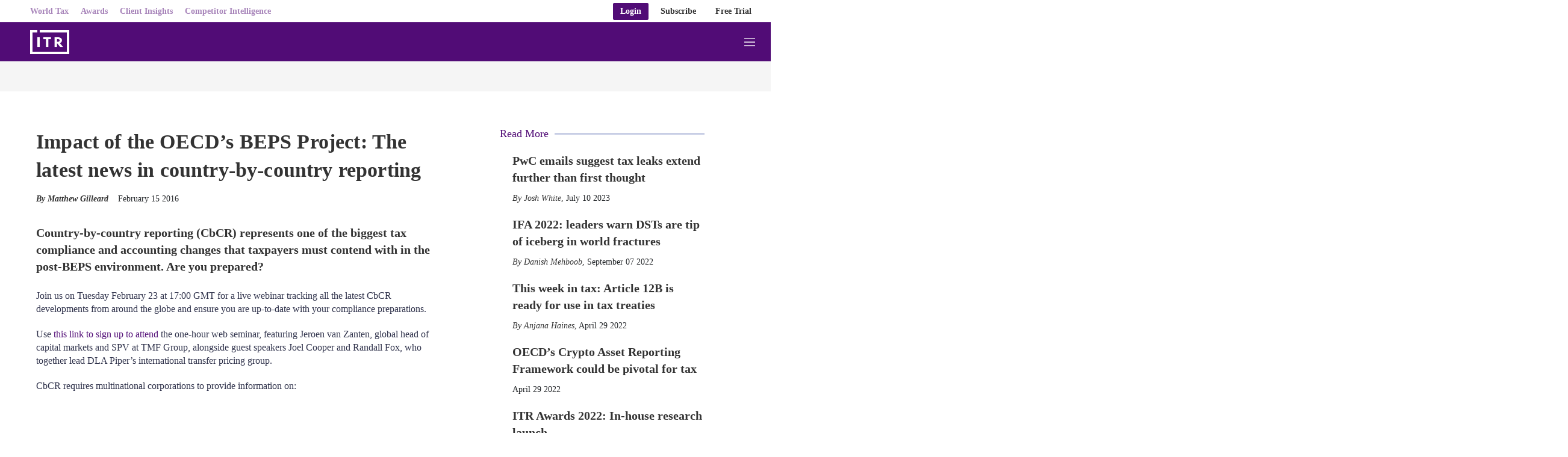

--- FILE ---
content_type: text/html;charset=UTF-8
request_url: https://www.internationaltaxreview.com/article/2a68raha94goaj1qeyqpf/impact-of-the-oecds-beps-project-the-latest-news-in-country-by-country-reporting
body_size: 46141
content:
<!doctype html>
<html class="ArticlePage" lang="en">
<head>
    <meta charset="UTF-8"><meta name="seo-suffix" content=" | International Tax Review"><style data-cssvarsponyfill="true">
        :root {
--primaryColor1: #510c76;
--primaryColor2: #510c76;

--primaryTextColor: #333333;
--secondaryTextColor: #24272a;
--breakingColor: #510c76;

--secondaryColor1: #858585;
--secondaryColor2: #cccccc;
--secondaryColor3: #e6e6e6;
--secondaryColor4: #f5f5f5;
--secondaryColor5: #ffffff;
--secondaryColor6: #858585;

--breadcrumbsColor: #510c76;

--siteBgColor: #ffffff;
--siteInverseBgColor: #000000;

--headerBgColor: #510c76;
--headerBgColorInverse: #ffffff;
--headerBorderColor: #e6e6e6;
--headerBorderColorInverse: #858585;
--headerTextColor: #ffffff;
--readOnlyTextColor: #b2adad;
--headerTextColorInverse: #510c76;
--headerSearchTextColor: #ffffff;
--headerSearchBarColor: #e5e5e5;
--headerMenuBgColor: #ffffff;
--topBarBackgroundColor: #ffffff;
--headerMenuTextColor: #ffffff;
--headerTextActiveColor: #005ac6;
--headerHmbrgrMenuTextColor: #333333;
--headerHoverColor: #85549f;

--secondaryHeaderBgColor: #ffffff;
--secondaryHeaderTextColor: #333333;

--primaryAccentColor: #07c66a;
--secondaryAccentColor: #ff9900;
--tertiaryAccentColor: #63bdff;

--primaryAccentColorHover: #e7faf1;
--secondaryAccentColorHover: #fff5e6;
--tertiaryAccentColorHover: #F0F9FF;

--footerBgColor: #510c76;
--footerTextColor: #ffffff;
--footerHeadlineTextColor: #ffffff;

--primaryTextColorInverse: #cccccc;
--secondaryTextColorInverse: #cccccc;
--tertiaryTextColor: #333333;
--tertiaryTextColorInverse: #cccccc;

--listBorderColor: #030202;
--listBorderColorExternalLink: #000000;
--gridBorderColor: #c8c8c8;

--sponsoredLabelTextColor: #ffffff;
--sponsoredLabelBGColor: #1d3557;
--sponsoredPromoTextColor: #333333;

--buttonBgColor: #1d3557;
--buttonTextColor: #ffffff;
--sponsoredButtonBgColor: #f4f6f8;
--sponsoredButtonTextColor: #565c80;
--inverseButtonBgColor: #030202;
--hamburgerButtonBgColor: #ffffff;
--hamburgerButtonTextColor: #000000;
--tagButtonBorderColor: #1d3557;
--tagButtonBgColor: #e4e7ea;
--tagButtonTextColor: #1d3557;

--breakingTextColor: #ffffff;

--sectionTextColor: #510c76;

--tabColor: #510c76;

--authorBylineColor: #333333;
--enhancementBg: #ffffff;
--tableBg: #ffffff;

--linkTextColor: #510c76;
--linkTextHoverColor: #31024a;

--primaryHeadlineFont: Source Serif Pro, Georgia, Times, serif;
--secondaryHeadlineFont: Source Serif Pro, Georgia, Times, serif;

--tertiaryHeadlineFont: Source Serif Pro, Georgia, Times, serif;

--bodyFont: Georgia, Times, serif;
}



@font-face {
  font-family: "Nimbus Sans Light";
  src:
  url('https://static.legalbenchmarkinggroup.com/resource/00000179-d2db-dd47-ad79-f2fb4d440000/styleguide/assets/fonts/NimbusSanL-Reg.1554e43d4d17dca49d4674ecffd16cf6.woff2') format("woff2"),
  url('https://static.legalbenchmarkinggroup.com/resource/00000179-d2db-dd47-ad79-f2fb4d440000/styleguide/assets/fonts/NimbusSanL-Reg.4c6c7e7c9a5161778747176cc8e346cf.woff') format("woff");
  font-weight: 100 400;
  font-style: normal;
}

@font-face {
  font-family: "Nimbus Sans Light";
  src:
    url('https://static.legalbenchmarkinggroup.com/resource/00000179-d2db-dd47-ad79-f2fb4d440000/styleguide/assets/fonts/NimbusSanL-RegIta.74da6426e82574a73cccf653c6f61c22.woff2') format("woff2"),
    url('https://static.legalbenchmarkinggroup.com/resource/00000179-d2db-dd47-ad79-f2fb4d440000/styleguide/assets/fonts/NimbusSanL-RegIta.1efb87d9cbc780732dff7a77b0ae3181.woff') format("woff");
  font-weight: 100 400;
  font-style: italic;
}

@font-face {
  font-family: "Nimbus Sans Light";
  src:
  url('https://static.legalbenchmarkinggroup.com/resource/00000179-d2db-dd47-ad79-f2fb4d440000/styleguide/assets/fonts/NimbusSanL-Bol.8cf8d8befcaacf5e535a3bb4a4276639.woff2') format("woff2"),
  url('https://static.legalbenchmarkinggroup.com/resource/00000179-d2db-dd47-ad79-f2fb4d440000/styleguide/assets/fonts/NimbusSanL-Bol.35769a5370b3ef49950ebfd1b3704f58.woff') format("woff");
  font-weight: 500 900;
  font-style: normal;
}

@font-face {
  font-family: "Nimbus Sans Light";
  src:
    url('https://static.legalbenchmarkinggroup.com/resource/00000179-d2db-dd47-ad79-f2fb4d440000/styleguide/assets/fonts/NimbusSanL-BolIta.c05a3e06afc14049ac06283121aa69e6.woff2') format("woff2"),
    url('https://static.legalbenchmarkinggroup.com/resource/00000179-d2db-dd47-ad79-f2fb4d440000/styleguide/assets/fonts/NimbusSanL-BolIta.05b4017fcad4e974f4bd8f09a4058fec.woff') format("woff");
  font-weight: 500 900;
  font-style: italic;
}

@font-face {
  font-family: "Arimo";
  src:
    url('https://static.legalbenchmarkinggroup.com/resource/00000179-d2db-dd47-ad79-f2fb4d440000/styleguide/assets/fonts/Arimo-Regular.b302f15f66f33dcd1d06902985340cd2.ttf') format("ttf");
  font-weight: 400;
  font-style: normal;
}

@font-face {
  font-family: "Arimo";
  src:
    url('https://static.legalbenchmarkinggroup.com/resource/00000179-d2db-dd47-ad79-f2fb4d440000/styleguide/assets/fonts/Arimo-Italic.53724f933925cce944b7991d79c75327.ttf') format("ttf");
  font-weight: 400;
  font-style: italic;
}

@font-face {
  font-family: "Arimo";
  src:
    url('https://static.legalbenchmarkinggroup.com/resource/00000179-d2db-dd47-ad79-f2fb4d440000/styleguide/assets/fonts/Arimo-Medium.d2c7dccbe37efe93af9a7eaa4252c7a7.ttf') format("ttf");
  font-weight: 500;
  font-style: normal;
}

@font-face {
  font-family: "Arimo";
  src:
    url('https://static.legalbenchmarkinggroup.com/resource/00000179-d2db-dd47-ad79-f2fb4d440000/styleguide/assets/fonts/Arimo-MediumItalic.d670488be14d31b5e629d5531700058a.ttf') format("ttf");
  font-weight: 500;
  font-style: italic;
}

@font-face {
  font-family: "Arimo";
  src:
    url('https://static.legalbenchmarkinggroup.com/resource/00000179-d2db-dd47-ad79-f2fb4d440000/styleguide/assets/fonts/Arimo-SemiBold.379ab5f0972aff633ac83b8c1670edc4.ttf') format("ttf");
  font-weight: 600;
  font-style: normal;
}

@font-face {
  font-family: "Arimo";
  src:
    url('https://static.legalbenchmarkinggroup.com/resource/00000179-d2db-dd47-ad79-f2fb4d440000/styleguide/assets/fonts/Arimo-SemiBoldItalic.1ca9b46396babe1bd3d45f9cc4f4ab91.ttf') format("ttf");
  font-weight: 600;
  font-style: italic;
}

@font-face {
  font-family: "Arimo";
  src:
    url('https://static.legalbenchmarkinggroup.com/resource/00000179-d2db-dd47-ad79-f2fb4d440000/styleguide/assets/fonts/Arimo-Bold.06c4e9c1e5e5cdd64ba32c64c80cfbd3.ttf') format("ttf");
  font-weight: 700;
  font-style: normal;
}

@font-face {
  font-family: "Arimo";
  src:
    url('https://static.legalbenchmarkinggroup.com/resource/00000179-d2db-dd47-ad79-f2fb4d440000/styleguide/assets/fonts/Arimo-BoldItalic.2f60deda745263e3a02a68d4968f2a9f.ttf') format("ttf");
  font-weight: 700;
  font-style: italic;
}

@font-face {
  font-family: "Source Serif Pro";
  src:
    url('https://static.legalbenchmarkinggroup.com/resource/00000179-d2db-dd47-ad79-f2fb4d440000/styleguide/assets/fonts/SourceSerifPro-ExtraLight.208c7a635234dee9f143a2d472b48bff.ttf') format("ttf");
  font-weight: 200;
  font-style: normal;
}

@font-face {
  font-family: "Source Serif Pro";
  src:
    url('https://static.legalbenchmarkinggroup.com/resource/00000179-d2db-dd47-ad79-f2fb4d440000/styleguide/assets/fonts/SourceSerifPro-ExtraLightItalic.7acb95d017b15db2244124c08140c1d1.ttf') format("ttf");
  font-weight: 200;
  font-style: italic;
}

@font-face {
  font-family: "Source Serif Pro";
  src:
    url('https://static.legalbenchmarkinggroup.com/resource/00000179-d2db-dd47-ad79-f2fb4d440000/styleguide/assets/fonts/SourceSerifPro-Light.0ee5e9c3f37ba944b746caf9bc0b77b2.ttf') format("ttf");
  font-weight: 300;
  font-style: normal;
}

@font-face {
  font-family: "Source Serif Pro";
  src:
    url('https://static.legalbenchmarkinggroup.com/resource/00000179-d2db-dd47-ad79-f2fb4d440000/styleguide/assets/fonts/SourceSerifPro-LightItalic.a5af5b6ef0cf986b853274f14d2adb1b.ttf') format("ttf");
  font-weight: 300;
  font-style: italic;
}

@font-face {
  font-family: "Source Serif Pro";
  src:
    url('https://static.legalbenchmarkinggroup.com/resource/00000179-d2db-dd47-ad79-f2fb4d440000/styleguide/assets/fonts/SourceSerifPro-Regular.5fd7f50778c928a6df9376f7d5277f66.ttf') format("ttf");
  font-weight: 400;
  font-style: normal;
}

@font-face {
  font-family: "Source Serif Pro";
  src:
    url('https://static.legalbenchmarkinggroup.com/resource/00000179-d2db-dd47-ad79-f2fb4d440000/styleguide/assets/fonts/SourceSerifPro-Italic.f9413876cfe340c0d9e0a106b0de2757.ttf') format("ttf");
  font-weight: 400;
  font-style: italic;
}

@font-face {
  font-family: "Source Serif Pro";
  src:
    url('https://static.legalbenchmarkinggroup.com/resource/00000179-d2db-dd47-ad79-f2fb4d440000/styleguide/assets/fonts/SourceSerifPro-SemiBold.00b378c6997d04a337e3106b0974eef5.ttf') format("ttf");
  font-weight: 600;
  font-style: normal;
}

@font-face {
  font-family: "Source Serif Pro";
  src:
    url('https://static.legalbenchmarkinggroup.com/resource/00000179-d2db-dd47-ad79-f2fb4d440000/styleguide/assets/fonts/SourceSerifPro-SemiBoldItalic.054923bc037da624160b91d9b48558e4.ttf') format("ttf");
  font-weight: 600;
  font-style: italic;
}

@font-face {
  font-family: "Source Serif Pro";
  src:
    url('https://static.legalbenchmarkinggroup.com/resource/00000179-d2db-dd47-ad79-f2fb4d440000/styleguide/assets/fonts/SourceSerifPro-Bold.6f6e56928c4049d129fcec2a01a3fcfc.ttf') format("ttf");
  font-weight: 700;
  font-style: normal;
}

@font-face {
  font-family: "Source Serif Pro";
  src:
    url('https://static.legalbenchmarkinggroup.com/resource/00000179-d2db-dd47-ad79-f2fb4d440000/styleguide/assets/fonts/SourceSerifPro-BoldItalic.cf716155df5ce2d75bea25927e71226b.ttf') format("ttf");
  font-weight: 700;
  font-style: italic;
}

@font-face {
  font-family: "Source Serif Pro";
  src:
    url('https://static.legalbenchmarkinggroup.com/resource/00000179-d2db-dd47-ad79-f2fb4d440000/styleguide/assets/fonts/SourceSerifPro-Black.23a5761f5b9b694afbcebd3b50630f6c.ttf') format("ttf");
  font-weight: 900;
  font-style: normal;
}

@font-face {
  font-family: "Source Serif Pro";
  src:
    url('https://static.legalbenchmarkinggroup.com/resource/00000179-d2db-dd47-ad79-f2fb4d440000/styleguide/assets/fonts/SourceSerifPro-BlackItalic.8c4c69d6ae926590c1a91bd7f2d51f1b.ttf') format("ttf");
  font-weight: 900;
  font-style: italic;
}

    </style>

    

    <meta property="og:title" content="Impact of the OECD’s BEPS Project: The latest news in country-by-country reporting">

    <meta property="og:url" content="https://www.internationaltaxreview.com/article/2a68raha94goaj1qeyqpf/impact-of-the-oecds-beps-project-the-latest-news-in-country-by-country-reporting">


    <meta property="og:description" content="Country-by-country reporting (CbCR) represents one of the biggest tax compliance and accounting changes that taxpayers must contend with in the post-BEPS environment. Are you prepared?">

    <meta property="og:site_name" content="ITR">



    <meta property="og:type" content="article">

    <meta property="article:author" content="https://www.internationaltaxreview.com/matthew-gilleard">

    <meta property="article:published_time" content="2016-02-15T14:45:00">

    <meta property="article:modified_time" content="2016-02-16T20:28:25">

    <meta property="article:tag" content="News">

    <meta property="article:tag" content="Free content">

    <meta property="article:tag" content="Direct Tax">

    <meta property="article:tag" content="Compliance Management">

    
    <meta name="twitter:card" content="summary_large_image">
    
    
    
    
    <meta name="twitter:description" content="Country-by-country reporting (CbCR) represents one of the biggest tax compliance and accounting changes that taxpayers must contend with in the post-BEPS environment. Are you prepared?">
    
    

    
    
    <meta name="twitter:site" content="@intltaxreview">
    
    
    
    <meta name="twitter:title" content="Impact of the OECD’s BEPS Project: The latest news in country-by-country reporting">
    


    <meta name="robots" content="noarchive">


    <meta name="google-site-verification" content="h9Cu1sAbajQwA0yqDqLh7b8Yz5MvTm7AuhV6ZmkTHJY">


    <link data-cssvarsponyfill="true" class="Webpack-css" rel="stylesheet" href="https://static.legalbenchmarkinggroup.com/resource/00000179-d2db-dd47-ad79-f2fb4d440000/styleguide/All.min.02f82642157177f5792198a69aca3c06.gz.css">

    

    <link rel="stylesheet" href="https://fonts.googleapis.com/css?family=Open+Sans:400,600,800">
<link rel="stylesheet" href="https://fonts.googleapis.com/css?family=Open+Sans+Condensed:300&amp;amp;display=swap">
<link rel="stylesheet" href="https://fonts.googleapis.com/css?family=Open+Sans+Condensed:700&amp;amp;display=swap">
<link rel="stylesheet" href="https://fonts.googleapis.com/css?family=Roboto+Condensed:400,300,700">
<link rel="stylesheet" href="https://fonts.googleapis.com/css?family=Roboto:400,900,700,300">
<link rel="stylesheet" href="https://fonts.googleapis.com/css?family=Oswald:300,400,700">
<style>/*.ArticlePage-articleBody .RichTextBody .Enhancement[data-align-left] .Figure, .ArticlePageSimple-content .RichTextBody .Enhancement[data-align-left] .Figure, .ArticlePageBigStory-main-content .RichTextBody .Enhancement[data-align-left] .Figure, .ArticlePage-articleBody .RichTextBody .Enhancement[data-align-left] .Quote, .ArticlePageSimple-content .RichTextBody .Enhancement[data-align-left] .Quote, .ArticlePageBigStory-main-content .RichTextBody .Enhancement[data-align-left] .Quote {
	 padding-right: 20px !important;
}
.ArticlePage-articleBody .RichTextBody .Enhancement[data-align-right] .Figure, .ArticlePageSimple-content .RichTextBody .Enhancement[data-align-right] .Figure, .ArticlePageBigStory-main-content .RichTextBody .Enhancement[data-align-right] .Figure, .ArticlePage-articleBody .RichTextBody .Enhancement[data-align-right] .Quote, .ArticlePageSimple-content .RichTextBody .Enhancement[data-align-right] .Quote, .ArticlePageBigStory-main-content .RichTextBody .Enhancement[data-align-right] .Quote {
	 padding-left: 20px !important;
}*/</style>
<style>.Page-header-featureLink-link, 
.Page-header-featureLink-link[data-wide-layout] .Page-header-featureLink-link {
    height: var(--heightTemp);
    max-height: var(--heightTemp);
    min-height: var(--heightTemp);
}

.Page-header-featureLink-link {
    top: var(--heightTemp);
}

.Page-header-featureLink-link {
    display: none;
}

@media only screen and (max-width: 767px) {
.Page-header-featureLink-link {
    --heightTemp: 59px;
}
}

@media only screen and (min-width: 768px) and (max-width: 1023px) {
.Page-header-featureLink-link {
    --heightTemp: 65px;
}
}

@media only screen and (min-width: 1024px) {
.Page-header-featureLink-link[data-wide-layout] .Page-header-featureLink-link {
    --heightTemp: 80px;
}
}</style>
<style>@media (max-width: 768px) {
  .Page-header[data-menu-type="default-menu"] .Page-header-bar-main .Page-header-hamburger-menu {
    right: 0 !important;
    width: 100% !important;
  }
}</style>


    <meta name="viewport" content="width=device-width, initial-scale=1, maximum-scale=5"><title>Impact of the OECD’s BEPS Project: The latest news in country-by-country reporting | International Tax Review</title><meta name="description" content="Country-by-country reporting (CbCR) represents one of the biggest tax compliance and accounting changes that taxpayers must contend with in the post-BEPS environment. Are you prepared?"><link rel="canonical" href="https://www.internationaltaxreview.com/article/2a68raha94goaj1qeyqpf/impact-of-the-oecds-beps-project-the-latest-news-in-country-by-country-reporting"><meta name="brightspot.contentId" content="00000181-1f74-d5f4-addf-9ff7fa5c01b3">
    
    <meta name="brightspot-dataLayer" content="{
  &quot;author&quot; : &quot;Matthew Gilleard&quot;,
  &quot;bspId&quot; : &quot;00000181-1f74-d5f4-addf-9ff7fa5c01b3&quot;,
  &quot;category&quot; : &quot;&quot;,
  &quot;keywords&quot; : &quot;News,Free content,Direct Tax,Compliance Management&quot;,
  &quot;pageType&quot; : null,
  &quot;publishedDate&quot; : &quot;2016-02-15T09:45:00Z&quot;,
  &quot;pageRecency&quot; : &quot;3623&quot;,
  &quot;siteName&quot; : &quot;International Tax Review&quot;,
  &quot;sponsorship&quot; : null,
  &quot;pageTitle&quot; : null,
  &quot;pageSubHeadline&quot; : null,
  &quot;timezone&quot; : &quot;Europe/London&quot;,
  &quot;wordCount&quot; : 0
}">
    <script id="brightpot-dataLayer">
        (function () {
            var dataValue = document.head.querySelector('meta[name="brightspot-dataLayer"]').content;
            if (dataValue) {
                window.brightspotDataLayer = JSON.parse(dataValue);
            }
        })();
    </script>
<script type="application/ld+json">{"@context":"http://schema.org","@type":"Article","url":"https://www.internationaltaxreview.com/article/2a68raha94goaj1qeyqpf/impact-of-the-oecds-beps-project-the-latest-news-in-country-by-country-reporting","dateModified":"February 16 2016","datePublished":"February 15 2016","description":"Country-by-country reporting (CbCR) represents one of the biggest tax compliance and accounting changes that taxpayers must contend with in the post-BEPS environment. Are you prepared?","headline":"Impact of the OECD’s BEPS Project: The latest news in country-by-country reporting","image":[{"@context":"http://schema.org","@type":"ImageObject","height":60,"url":"https://static.legalbenchmarkinggroup.com/dims4/default/9d9485e/2147483647/strip/false/crop/2257x1395+0+0/resize/97x60!/quality/90/?url=https%3A%2F%2Feuromoney-brightspot.s3.amazonaws.com%2Ffa%2F38%2F242c2cea4233b4c0b1fffc80e42a%2Fitr-logo.png","width":97}],"mainEntityOfPage":{"@type":"WebPage","@id":"https://www.internationaltaxreview.com/article/2a68raha94goaj1qeyqpf/impact-of-the-oecds-beps-project-the-latest-news-in-country-by-country-reporting"},"author":[{"@context":"http://schema.org","@type":"Person","description":"Matthew Gilleard worked at ITR between 2010 and 2016","name":"Matthew Gilleard","url":"https://www.internationaltaxreview.com/matthew-gilleard"}],"name":"Impact of the OECD’s BEPS Project: The latest news in country-by-country reporting | International Tax Review"}</script>

    

    <!-- this will add webcomponent polyfills based on browsers. As of 04/29/21 still needed for IE11 and Safari -->
    <script src="https://static.legalbenchmarkinggroup.com/resource/00000179-d2db-dd47-ad79-f2fb4d440000/webcomponents-loader/webcomponents-loader.2938a610ca02c611209b1a5ba2884385.gz.js"></script>
    <script>
        /**
            For the fastest load times https://developers.google.com/speed/docs/insights/BlockingJS
            and to prevent any FOUC, as well as prevent any race conditions for browsers that also
            rely on the CSS variables polyfill, this is inlined.
        **/
        if (!window.customElements) {
            (function(){
                'use strict';var h=new function(){};var aa=new Set("annotation-xml color-profile font-face font-face-src font-face-uri font-face-format font-face-name missing-glyph".split(" "));function m(b){var a=aa.has(b);b=/^[a-z][.0-9_a-z]*-[\-.0-9_a-z]*$/.test(b);return!a&&b}function n(b){var a=b.isConnected;if(void 0!==a)return a;for(;b&&!(b.__CE_isImportDocument||b instanceof Document);)b=b.parentNode||(window.ShadowRoot&&b instanceof ShadowRoot?b.host:void 0);return!(!b||!(b.__CE_isImportDocument||b instanceof Document))}
                function p(b,a){for(;a&&a!==b&&!a.nextSibling;)a=a.parentNode;return a&&a!==b?a.nextSibling:null}
                function t(b,a,c){c=c?c:new Set;for(var d=b;d;){if(d.nodeType===Node.ELEMENT_NODE){var e=d;a(e);var f=e.localName;if("link"===f&&"import"===e.getAttribute("rel")){d=e.import;if(d instanceof Node&&!c.has(d))for(c.add(d),d=d.firstChild;d;d=d.nextSibling)t(d,a,c);d=p(b,e);continue}else if("template"===f){d=p(b,e);continue}if(e=e.__CE_shadowRoot)for(e=e.firstChild;e;e=e.nextSibling)t(e,a,c)}d=d.firstChild?d.firstChild:p(b,d)}}function u(b,a,c){b[a]=c};function v(){this.a=new Map;this.s=new Map;this.f=[];this.b=!1}function ba(b,a,c){b.a.set(a,c);b.s.set(c.constructor,c)}function w(b,a){b.b=!0;b.f.push(a)}function x(b,a){b.b&&t(a,function(a){return y(b,a)})}function y(b,a){if(b.b&&!a.__CE_patched){a.__CE_patched=!0;for(var c=0;c<b.f.length;c++)b.f[c](a)}}function z(b,a){var c=[];t(a,function(b){return c.push(b)});for(a=0;a<c.length;a++){var d=c[a];1===d.__CE_state?b.connectedCallback(d):A(b,d)}}
                function B(b,a){var c=[];t(a,function(b){return c.push(b)});for(a=0;a<c.length;a++){var d=c[a];1===d.__CE_state&&b.disconnectedCallback(d)}}
                function C(b,a,c){c=c?c:{};var d=c.w||new Set,e=c.i||function(a){return A(b,a)},f=[];t(a,function(a){if("link"===a.localName&&"import"===a.getAttribute("rel")){var c=a.import;c instanceof Node&&(c.__CE_isImportDocument=!0,c.__CE_hasRegistry=!0);c&&"complete"===c.readyState?c.__CE_documentLoadHandled=!0:a.addEventListener("load",function(){var c=a.import;if(!c.__CE_documentLoadHandled){c.__CE_documentLoadHandled=!0;var f=new Set(d);f.delete(c);C(b,c,{w:f,i:e})}})}else f.push(a)},d);if(b.b)for(a=0;a<
                f.length;a++)y(b,f[a]);for(a=0;a<f.length;a++)e(f[a])}
                function A(b,a){if(void 0===a.__CE_state){var c=a.ownerDocument;if(c.defaultView||c.__CE_isImportDocument&&c.__CE_hasRegistry)if(c=b.a.get(a.localName)){c.constructionStack.push(a);var d=c.constructor;try{try{if(new d!==a)throw Error("The custom element constructor did not produce the element being upgraded.");}finally{c.constructionStack.pop()}}catch(r){throw a.__CE_state=2,r;}a.__CE_state=1;a.__CE_definition=c;if(c.attributeChangedCallback)for(c=c.observedAttributes,d=0;d<c.length;d++){var e=c[d],
                        f=a.getAttribute(e);null!==f&&b.attributeChangedCallback(a,e,null,f,null)}n(a)&&b.connectedCallback(a)}}}v.prototype.connectedCallback=function(b){var a=b.__CE_definition;a.connectedCallback&&a.connectedCallback.call(b)};v.prototype.disconnectedCallback=function(b){var a=b.__CE_definition;a.disconnectedCallback&&a.disconnectedCallback.call(b)};
                v.prototype.attributeChangedCallback=function(b,a,c,d,e){var f=b.__CE_definition;f.attributeChangedCallback&&-1<f.observedAttributes.indexOf(a)&&f.attributeChangedCallback.call(b,a,c,d,e)};function D(b,a){this.c=b;this.a=a;this.b=void 0;C(this.c,this.a);"loading"===this.a.readyState&&(this.b=new MutationObserver(this.f.bind(this)),this.b.observe(this.a,{childList:!0,subtree:!0}))}function E(b){b.b&&b.b.disconnect()}D.prototype.f=function(b){var a=this.a.readyState;"interactive"!==a&&"complete"!==a||E(this);for(a=0;a<b.length;a++)for(var c=b[a].addedNodes,d=0;d<c.length;d++)C(this.c,c[d])};function ca(){var b=this;this.b=this.a=void 0;this.f=new Promise(function(a){b.b=a;b.a&&a(b.a)})}function F(b){if(b.a)throw Error("Already resolved.");b.a=void 0;b.b&&b.b(void 0)};function G(b){this.j=!1;this.c=b;this.o=new Map;this.l=function(b){return b()};this.g=!1;this.m=[];this.u=new D(b,document)}
                G.prototype.define=function(b,a){var c=this;if(!(a instanceof Function))throw new TypeError("Custom element constructors must be functions.");if(!m(b))throw new SyntaxError("The element name '"+b+"' is not valid.");if(this.c.a.get(b))throw Error("A custom element with name '"+b+"' has already been defined.");if(this.j)throw Error("A custom element is already being defined.");this.j=!0;var d,e,f,r,k;try{var g=function(b){var a=l[b];if(void 0!==a&&!(a instanceof Function))throw Error("The '"+b+"' callback must be a function.");
                    return a},l=a.prototype;if(!(l instanceof Object))throw new TypeError("The custom element constructor's prototype is not an object.");d=g("connectedCallback");e=g("disconnectedCallback");f=g("adoptedCallback");r=g("attributeChangedCallback");k=a.observedAttributes||[]}catch(q){return}finally{this.j=!1}a={localName:b,constructor:a,connectedCallback:d,disconnectedCallback:e,adoptedCallback:f,attributeChangedCallback:r,observedAttributes:k,constructionStack:[]};ba(this.c,b,a);this.m.push(a);this.g||
                (this.g=!0,this.l(function(){return da(c)}))};G.prototype.i=function(b){C(this.c,b)};function da(b){if(!1!==b.g){b.g=!1;for(var a=b.m,c=[],d=new Map,e=0;e<a.length;e++)d.set(a[e].localName,[]);C(b.c,document,{i:function(a){if(void 0===a.__CE_state){var e=a.localName,f=d.get(e);f?f.push(a):b.c.a.get(e)&&c.push(a)}}});for(e=0;e<c.length;e++)A(b.c,c[e]);for(;0<a.length;){for(var f=a.shift(),e=f.localName,f=d.get(f.localName),r=0;r<f.length;r++)A(b.c,f[r]);(e=b.o.get(e))&&F(e)}}}
                G.prototype.get=function(b){if(b=this.c.a.get(b))return b.constructor};G.prototype.whenDefined=function(b){if(!m(b))return Promise.reject(new SyntaxError("'"+b+"' is not a valid custom element name."));var a=this.o.get(b);if(a)return a.f;a=new ca;this.o.set(b,a);this.c.a.get(b)&&!this.m.some(function(a){return a.localName===b})&&F(a);return a.f};G.prototype.v=function(b){E(this.u);var a=this.l;this.l=function(c){return b(function(){return a(c)})}};window.CustomElementRegistry=G;
                G.prototype.define=G.prototype.define;G.prototype.upgrade=G.prototype.i;G.prototype.get=G.prototype.get;G.prototype.whenDefined=G.prototype.whenDefined;G.prototype.polyfillWrapFlushCallback=G.prototype.v;var H=window.Document.prototype.createElement,ea=window.Document.prototype.createElementNS,fa=window.Document.prototype.importNode,ga=window.Document.prototype.prepend,ha=window.Document.prototype.append,ia=window.DocumentFragment.prototype.prepend,ja=window.DocumentFragment.prototype.append,I=window.Node.prototype.cloneNode,J=window.Node.prototype.appendChild,K=window.Node.prototype.insertBefore,L=window.Node.prototype.removeChild,M=window.Node.prototype.replaceChild,N=Object.getOwnPropertyDescriptor(window.Node.prototype,
                        "textContent"),O=window.Element.prototype.attachShadow,P=Object.getOwnPropertyDescriptor(window.Element.prototype,"innerHTML"),Q=window.Element.prototype.getAttribute,R=window.Element.prototype.setAttribute,S=window.Element.prototype.removeAttribute,T=window.Element.prototype.getAttributeNS,U=window.Element.prototype.setAttributeNS,ka=window.Element.prototype.removeAttributeNS,la=window.Element.prototype.insertAdjacentElement,ma=window.Element.prototype.insertAdjacentHTML,na=window.Element.prototype.prepend,
                        oa=window.Element.prototype.append,V=window.Element.prototype.before,pa=window.Element.prototype.after,qa=window.Element.prototype.replaceWith,ra=window.Element.prototype.remove,sa=window.HTMLElement,W=Object.getOwnPropertyDescriptor(window.HTMLElement.prototype,"innerHTML"),ta=window.HTMLElement.prototype.insertAdjacentElement,ua=window.HTMLElement.prototype.insertAdjacentHTML;function va(){var b=X;window.HTMLElement=function(){function a(){var a=this.constructor,d=b.s.get(a);if(!d)throw Error("The custom element being constructed was not registered with `customElements`.");var e=d.constructionStack;if(!e.length)return e=H.call(document,d.localName),Object.setPrototypeOf(e,a.prototype),e.__CE_state=1,e.__CE_definition=d,y(b,e),e;var d=e.length-1,f=e[d];if(f===h)throw Error("The HTMLElement constructor was either called reentrantly for this constructor or called multiple times.");
                    e[d]=h;Object.setPrototypeOf(f,a.prototype);y(b,f);return f}a.prototype=sa.prototype;return a}()};function Y(b,a,c){function d(a){return function(c){for(var e=[],d=0;d<arguments.length;++d)e[d-0]=arguments[d];for(var d=[],f=[],l=0;l<e.length;l++){var q=e[l];q instanceof Element&&n(q)&&f.push(q);if(q instanceof DocumentFragment)for(q=q.firstChild;q;q=q.nextSibling)d.push(q);else d.push(q)}a.apply(this,e);for(e=0;e<f.length;e++)B(b,f[e]);if(n(this))for(e=0;e<d.length;e++)f=d[e],f instanceof Element&&z(b,f)}}c.h&&(a.prepend=d(c.h));c.append&&(a.append=d(c.append))};function wa(){var b=X;u(Document.prototype,"createElement",function(a){if(this.__CE_hasRegistry){var c=b.a.get(a);if(c)return new c.constructor}a=H.call(this,a);y(b,a);return a});u(Document.prototype,"importNode",function(a,c){a=fa.call(this,a,c);this.__CE_hasRegistry?C(b,a):x(b,a);return a});u(Document.prototype,"createElementNS",function(a,c){if(this.__CE_hasRegistry&&(null===a||"http://www.w3.org/1999/xhtml"===a)){var d=b.a.get(c);if(d)return new d.constructor}a=ea.call(this,a,c);y(b,a);return a});
                    Y(b,Document.prototype,{h:ga,append:ha})};function xa(){var b=X;function a(a,d){Object.defineProperty(a,"textContent",{enumerable:d.enumerable,configurable:!0,get:d.get,set:function(a){if(this.nodeType===Node.TEXT_NODE)d.set.call(this,a);else{var e=void 0;if(this.firstChild){var c=this.childNodes,k=c.length;if(0<k&&n(this))for(var e=Array(k),g=0;g<k;g++)e[g]=c[g]}d.set.call(this,a);if(e)for(a=0;a<e.length;a++)B(b,e[a])}}})}u(Node.prototype,"insertBefore",function(a,d){if(a instanceof DocumentFragment){var e=Array.prototype.slice.apply(a.childNodes);
                    a=K.call(this,a,d);if(n(this))for(d=0;d<e.length;d++)z(b,e[d]);return a}e=n(a);d=K.call(this,a,d);e&&B(b,a);n(this)&&z(b,a);return d});u(Node.prototype,"appendChild",function(a){if(a instanceof DocumentFragment){var c=Array.prototype.slice.apply(a.childNodes);a=J.call(this,a);if(n(this))for(var e=0;e<c.length;e++)z(b,c[e]);return a}c=n(a);e=J.call(this,a);c&&B(b,a);n(this)&&z(b,a);return e});u(Node.prototype,"cloneNode",function(a){a=I.call(this,a);this.ownerDocument.__CE_hasRegistry?C(b,a):x(b,a);
                    return a});u(Node.prototype,"removeChild",function(a){var c=n(a),e=L.call(this,a);c&&B(b,a);return e});u(Node.prototype,"replaceChild",function(a,d){if(a instanceof DocumentFragment){var e=Array.prototype.slice.apply(a.childNodes);a=M.call(this,a,d);if(n(this))for(B(b,d),d=0;d<e.length;d++)z(b,e[d]);return a}var e=n(a),f=M.call(this,a,d),c=n(this);c&&B(b,d);e&&B(b,a);c&&z(b,a);return f});N&&N.get?a(Node.prototype,N):w(b,function(b){a(b,{enumerable:!0,configurable:!0,get:function(){for(var a=[],b=
                            0;b<this.childNodes.length;b++)a.push(this.childNodes[b].textContent);return a.join("")},set:function(a){for(;this.firstChild;)L.call(this,this.firstChild);J.call(this,document.createTextNode(a))}})})};function ya(b){var a=Element.prototype;function c(a){return function(e){for(var c=[],d=0;d<arguments.length;++d)c[d-0]=arguments[d];for(var d=[],k=[],g=0;g<c.length;g++){var l=c[g];l instanceof Element&&n(l)&&k.push(l);if(l instanceof DocumentFragment)for(l=l.firstChild;l;l=l.nextSibling)d.push(l);else d.push(l)}a.apply(this,c);for(c=0;c<k.length;c++)B(b,k[c]);if(n(this))for(c=0;c<d.length;c++)k=d[c],k instanceof Element&&z(b,k)}}V&&(a.before=c(V));V&&(a.after=c(pa));qa&&u(a,"replaceWith",function(a){for(var e=
                        [],c=0;c<arguments.length;++c)e[c-0]=arguments[c];for(var c=[],d=[],k=0;k<e.length;k++){var g=e[k];g instanceof Element&&n(g)&&d.push(g);if(g instanceof DocumentFragment)for(g=g.firstChild;g;g=g.nextSibling)c.push(g);else c.push(g)}k=n(this);qa.apply(this,e);for(e=0;e<d.length;e++)B(b,d[e]);if(k)for(B(b,this),e=0;e<c.length;e++)d=c[e],d instanceof Element&&z(b,d)});ra&&u(a,"remove",function(){var a=n(this);ra.call(this);a&&B(b,this)})};function za(){var b=X;function a(a,c){Object.defineProperty(a,"innerHTML",{enumerable:c.enumerable,configurable:!0,get:c.get,set:function(a){var e=this,d=void 0;n(this)&&(d=[],t(this,function(a){a!==e&&d.push(a)}));c.set.call(this,a);if(d)for(var f=0;f<d.length;f++){var r=d[f];1===r.__CE_state&&b.disconnectedCallback(r)}this.ownerDocument.__CE_hasRegistry?C(b,this):x(b,this);return a}})}function c(a,c){u(a,"insertAdjacentElement",function(a,e){var d=n(e);a=c.call(this,a,e);d&&B(b,e);n(a)&&z(b,e);
                    return a})}function d(a,c){function e(a,e){for(var c=[];a!==e;a=a.nextSibling)c.push(a);for(e=0;e<c.length;e++)C(b,c[e])}u(a,"insertAdjacentHTML",function(a,b){a=a.toLowerCase();if("beforebegin"===a){var d=this.previousSibling;c.call(this,a,b);e(d||this.parentNode.firstChild,this)}else if("afterbegin"===a)d=this.firstChild,c.call(this,a,b),e(this.firstChild,d);else if("beforeend"===a)d=this.lastChild,c.call(this,a,b),e(d||this.firstChild,null);else if("afterend"===a)d=this.nextSibling,c.call(this,
                        a,b),e(this.nextSibling,d);else throw new SyntaxError("The value provided ("+String(a)+") is not one of 'beforebegin', 'afterbegin', 'beforeend', or 'afterend'.");})}O&&u(Element.prototype,"attachShadow",function(a){return this.__CE_shadowRoot=a=O.call(this,a)});P&&P.get?a(Element.prototype,P):W&&W.get?a(HTMLElement.prototype,W):w(b,function(b){a(b,{enumerable:!0,configurable:!0,get:function(){return I.call(this,!0).innerHTML},set:function(a){var b="template"===this.localName,e=b?this.content:this,
                            c=H.call(document,this.localName);for(c.innerHTML=a;0<e.childNodes.length;)L.call(e,e.childNodes[0]);for(a=b?c.content:c;0<a.childNodes.length;)J.call(e,a.childNodes[0])}})});u(Element.prototype,"setAttribute",function(a,c){if(1!==this.__CE_state)return R.call(this,a,c);var e=Q.call(this,a);R.call(this,a,c);c=Q.call(this,a);b.attributeChangedCallback(this,a,e,c,null)});u(Element.prototype,"setAttributeNS",function(a,c,d){if(1!==this.__CE_state)return U.call(this,a,c,d);var e=T.call(this,a,c);U.call(this,
                        a,c,d);d=T.call(this,a,c);b.attributeChangedCallback(this,c,e,d,a)});u(Element.prototype,"removeAttribute",function(a){if(1!==this.__CE_state)return S.call(this,a);var c=Q.call(this,a);S.call(this,a);null!==c&&b.attributeChangedCallback(this,a,c,null,null)});u(Element.prototype,"removeAttributeNS",function(a,c){if(1!==this.__CE_state)return ka.call(this,a,c);var d=T.call(this,a,c);ka.call(this,a,c);var e=T.call(this,a,c);d!==e&&b.attributeChangedCallback(this,c,d,e,a)});ta?c(HTMLElement.prototype,
                        ta):la?c(Element.prototype,la):console.warn("Custom Elements: `Element#insertAdjacentElement` was not patched.");ua?d(HTMLElement.prototype,ua):ma?d(Element.prototype,ma):console.warn("Custom Elements: `Element#insertAdjacentHTML` was not patched.");Y(b,Element.prototype,{h:na,append:oa});ya(b)};/*

                Copyright (c) 2016 The Polymer Project Authors. All rights reserved.
                This code may only be used under the BSD style license found at http://polymer.github.io/LICENSE.txt
                The complete set of authors may be found at http://polymer.github.io/AUTHORS.txt
                The complete set of contributors may be found at http://polymer.github.io/CONTRIBUTORS.txt
                Code distributed by Google as part of the polymer project is also
                subject to an additional IP rights grant found at http://polymer.github.io/PATENTS.txt
                */
                var Z=window.customElements;if(!Z||Z.forcePolyfill||"function"!=typeof Z.define||"function"!=typeof Z.get){var X=new v;va();wa();Y(X,DocumentFragment.prototype,{h:ia,append:ja});xa();za();document.__CE_hasRegistry=!0;var customElements=new G(X);Object.defineProperty(window,"customElements",{configurable:!0,enumerable:!0,value:customElements})};
            }).call(self);
        }

        /**
            This allows us to load the IE polyfills via feature detection so that they do not load
            needlessly in the browsers that do not need them. It also ensures they are loaded
            non async so that they load before the rest of our JS.
        */
        var head = document.getElementsByTagName('head')[0];
        if (!window.CSS || !window.CSS.supports || !window.CSS.supports('--fake-var', 0)) {
            var script = document.createElement('script');
            script.setAttribute('src', "/styleguide/util/IEPolyfills.js");
            script.setAttribute('type', 'text/javascript');
            script.async = false;
            head.appendChild(script);
        }
    </script>
    
    <script src="https://static.legalbenchmarkinggroup.com/resource/00000179-d2db-dd47-ad79-f2fb4d440000/styleguide/All.min.25bb301d369b3c3ae73d45502a540048.gz.js" async></script>

    <script src="https://imagesrv.adition.com/js/aut.js"></script>
<script src="https://imagesrv.adition.com/js/srp.js"></script>
<script>
    var adition = adition || {};
    adition.srq = adition.srq || [];
</script>
<!-- Google Tag Manager --><meta name="gtm-dataLayer" content="{
  &quot;content_author&quot; : &quot;Matthew Gilleard&quot;,
  &quot;content_id&quot; : &quot;00000181-1f74-d5f4-addf-9ff7fa5c01b3&quot;,
  &quot;category_name&quot; : null,
  &quot;gtmKeywords&quot; : &quot;News,Free content,Direct Tax,Compliance Management&quot;,
  &quot;page_type&quot; : &quot;article&quot;,
  &quot;content_publication_date&quot; : &quot;2016-02-15T09:45:00Z&quot;,
  &quot;article_recency&quot; : &quot;3623&quot;,
  &quot;gtmSiteName&quot; : &quot;International Tax Review&quot;,
  &quot;gtmSponsorship&quot; : null,
  &quot;content_title&quot; : &quot;Impact of the OECD’s BEPS Project: The latest news in country-by-country reporting&quot;,
  &quot;sub_headline&quot; : &quot;Country-by-country reporting (CbCR) represents one of the biggest tax compliance and accounting changes that taxpayers must contend with in the post-BEPS environment. Are you prepared?&quot;,
  &quot;gtmTimezone&quot; : &quot;Europe/London&quot;,
  &quot;article_length&quot; : 359
}"><script>
    (function () {
        var dataValue = document.head.querySelector('meta[name="gtm-dataLayer"]').content;
        if (dataValue) {
            window.dataLayer = window.dataLayer || [];
            window.dataLayer.push(JSON.parse(dataValue));
        }
    })();
</script>

<script>
    (function(w,d,s,l,i){w[l]=w[l]||[];w[l].push({'gtm.start': new Date().getTime(),event:'gtm.js'});var f=d.getElementsByTagName(s)[0],j=d.createElement(s),dl=l!='dataLayer'?'&l='+l:'';j.async=true;j.src='https://www.googletagmanager.com/gtm.js?id='+i+dl;f.parentNode.insertBefore(j,f);})(window,document,'script','dataLayer','GTM-KKL6C4');
</script>

<script>window.euromoney = window.euromoney || {}; window.euromoney.dataLayer = {"timeout":30000,"isGaEnabled":true}</script>
<!-- End Google Tag Manager -->
<script></script>
<script>
window.iabConfig = {
allowedVendors: [755,39,804]
}
</script>
	<!-- Start cookieyes banner -->
	<script id="cookieyes" type="text/javascript" src="https://cdn-cookieyes.com/client_data/57d43a1de630a9d77ef5943b/script.js"></script>
	<!-- End cookieyes banner -->
<script type="text/javascript"></script>
<script src="https://cdne-widgets-live.azureedge.net/prod/widgets.common-eml.js"></script>


    <script>
        var link = document.createElement('link');
        link.setAttribute('href', 'https://fonts.googleapis.com/css2?family=Source Serif Pro:ital,wght@0,300;0,400;0,700;0,900;1,300&family=Source Serif Pro:wght@300;400;700;900&family=Source Serif Pro:wght@600&family=Georgia:wght@300;400;500;600;700;900&display=swap');
        var relList = link.relList;

        if (relList && relList.supports('preload')) {
            link.setAttribute('as', 'style');
            link.setAttribute('rel', 'preload');
            link.setAttribute('onload', 'this.rel="stylesheet"');
            link.setAttribute('crossorigin', 'anonymous');
        } else {
            link.setAttribute('rel', 'stylesheet');
        }

        head.appendChild(link);
    </script>

</head>


<body class="Page-body" data-bybyline>
<!-- Putting icons here, so we don't have to include in a bunch of -body hbs's -->
<svg xmlns="http://www.w3.org/2000/svg" style="display:none" id="iconsMap">
  <symbol id="icon-right-arrow-white" viewbox="0 0 20 20" fill="none">
    <path d="M19.9902 9.60038C19.9887 9.0494 19.7418 8.52533 19.3118 8.16038L9.99599 0.289176C9.49581 -0.1039 8.76118 -0.0460033 8.33448 0.42012C7.90777 0.886244 7.94234 1.59308 8.41265 2.01878L15.6102 8.09878C15.6748 8.15382 15.6973 8.24144 15.6668 8.31903C15.6363 8.39661 15.559 8.44807 15.4727 8.44838H1.21099C0.548245 8.44838 0.0109863 8.96414 0.0109863 9.60038C0.0109863 10.2366 0.548245 10.7524 1.21099 10.7524H15.4702C15.5565 10.7532 15.6334 10.8048 15.6639 10.8824C15.6943 10.9599 15.672 11.0475 15.6077 11.1028L8.41015 17.1828C8.06733 17.4486 7.90386 17.8734 7.98435 18.2894C8.06485 18.7053 8.37635 19.0454 8.79575 19.1753C9.21516 19.3052 9.67498 19.204 9.99349 18.9116L19.311 11.0404C19.7414 10.6757 19.9887 10.1515 19.9902 9.60038Z" fill="white" />
  </symbol>

  <symbol id="icon-quote" width="80" height="70" viewbox="0 0 80 70">
    <path d="M7.5 70.5L27.5 70.5C31.5625 70.5 35 67.0625 35 63L35 43C35 38.9375 31.5625 35.5 27.5 35.5L15 35.5L15 25.5C15 20.0313 19.5312 15.5 25 15.5L26.25 15.5C28.2812 15.5 30 13.7813 30 11.75L30 4.25C30 2.21875 28.2812 0.500005 26.25 0.500005L25 0.500005C11.25 0.500006 -5.13609e-06 11.75 -3.93402e-06 25.5L-6.55671e-07 63C-3.00516e-07 67.0625 3.4375 70.5 7.5 70.5ZM52.5 70.5L72.5 70.5C76.5625 70.5 80 67.0625 80 63L80 43C80 38.9375 76.5625 35.5 72.5 35.5L60 35.5L60 25.5C60 20.0313 64.5312 15.5 70 15.5L71.25 15.5C73.2812 15.5 75 13.7813 75 11.75L75 4.25C75 2.21875 73.2812 0.500001 71.25 0.500001L70 0.500001C56.25 0.500002 45 11.75 45 25.5L45 63C45 67.0625 48.4375 70.5 52.5 70.5Z" fill="white" />
  </symbol>

  <symbol id="icon-quote-small" width="26" height="24" viewbox="0 0 26 24">
    <path d="M2.4375 23.375L8.9375 23.375C10.2578 23.375 11.375 22.2578 11.375 20.9375L11.375 14.4375C11.375 13.1172 10.2578 12 8.9375 12L4.875 12L4.875 8.75C4.875 6.97266 6.34766 5.5 8.125 5.5L8.53125 5.5C9.19141 5.5 9.75 4.94141 9.75 4.28125L9.75 1.84375C9.75 1.1836 9.19141 0.625001 8.53125 0.625002L8.125 0.625002C3.65625 0.625002 2.14547e-06 4.28125 2.53614e-06 8.75L3.6016e-06 20.9375C3.71703e-06 22.2578 1.11719 23.375 2.4375 23.375ZM17.0625 23.375L23.5625 23.375C24.8828 23.375 26 22.2578 26 20.9375L26 14.4375C26 13.1172 24.8828 12 23.5625 12L19.5 12L19.5 8.75C19.5 6.97266 20.9727 5.5 22.75 5.5L23.1562 5.5C23.8164 5.5 24.375 4.94141 24.375 4.28125L24.375 1.84375C24.375 1.18359 23.8164 0.625 23.1562 0.625L22.75 0.625C18.2812 0.625001 14.625 4.28125 14.625 8.75L14.625 20.9375C14.625 22.2578 15.7422 23.375 17.0625 23.375Z" />
  </symbol>

  <symbol id="icon-arrow-right2" width="15" height="10" viewbox="0 0 150 100" xmlns="http://www.w3.org/2000/svg">
    <line x1="0" y1="50" x2="130" y2="50" stroke-width="20" stroke="currentColor" />
    <polyline points="100,10 130,50 100,90" stroke-width="20" stroke="currentColor" fill="transparent" />
  </symbol>

  <symbol id="chevron-down-2" xmlns="http://www.w3.org/2000/svg" width="7" height="4" viewbox="0 0 7 4">
    <path d="M3.332 4.04L0 0h6.664z" fill="#BBBDBF" fill-rule="evenodd" />
  </symbol>

  <symbol id="mono-icon-facebook" viewbox="0 0 10 19">
    <path fill-rule="evenodd" d="M2.707 18.25V10.2H0V7h2.707V4.469c0-1.336.375-2.373 1.125-3.112C4.582.62 5.578.25 6.82.25c1.008 0 1.828.047 2.461.14v2.848H7.594c-.633 0-1.067.14-1.301.422-.188.235-.281.61-.281 1.125V7H9l-.422 3.2H6.012v8.05H2.707z" />
  </symbol>

  <symbol id="mono-icon-gift" viewbox="0 0 24 24">
      <path d="M5 13.04H4.5V13.54V19.04C4.5 20.1599 5.38011 21.04 6.5 21.04H11H11.5V20.54V13.54V13.04H12.5V13.54V20.54V21.04H13H17.5C18.5818 21.04 19.5 20.1667 19.5 19.04V13.54V13.04H19C19.7972 13.04 20.5 12.3888 20.5 11.54V9.54004C20.5 8.73265 19.8074 8.04004 19 8.04004H18.4072C18.4659 7.80639 18.5 7.55729 18.5 7.29004C18.5 5.5139 17.0261 4.04004 15.25 4.04004H15.1562C13.9751 4.04004 12.9052 4.66876 12.3172 5.69584L11.9912 6.25276L11.6492 5.69181C11.0607 4.66712 9.9921 4.04004 8.8125 4.04004H8.75C6.93892 4.04004 5.5 5.5176 5.5 7.29004C5.5 7.55247 5.52576 7.80161 5.57807 8.04004H5C4.15127 8.04004 3.5 8.74284 3.5 9.54004V11.54C3.5 12.3787 4.16136 13.04 5 13.04ZM8.8125 6.54004C9.08803 6.54004 9.34058 6.68236 9.50973 6.95519L10.1533 8.04004H8.75C8.30739 8.04004 8 7.73265 8 7.29004C8 6.87045 8.31555 6.54004 8.75 6.54004H8.8125ZM15.1562 6.54004H15.25C15.6614 6.54004 16 6.87868 16 7.29004C16 7.72448 15.6696 8.04004 15.25 8.04004H13.8155L14.459 6.95521C14.6282 6.68237 14.8807 6.54004 15.1562 6.54004Z" />
  </symbol>

  <symbol id="mono-icon-instagram" viewbox="0 0 17 17">
    <g>
      <path fill-rule="evenodd" d="M8.281 4.207c.727 0 1.4.182 2.022.545a4.055 4.055 0 0 1 1.476 1.477c.364.62.545 1.294.545 2.021 0 .727-.181 1.4-.545 2.021a4.055 4.055 0 0 1-1.476 1.477 3.934 3.934 0 0 1-2.022.545c-.726 0-1.4-.182-2.021-.545a4.055 4.055 0 0 1-1.477-1.477 3.934 3.934 0 0 1-.545-2.021c0-.727.182-1.4.545-2.021A4.055 4.055 0 0 1 6.26 4.752a3.934 3.934 0 0 1 2.021-.545zm0 6.68a2.54 2.54 0 0 0 1.864-.774 2.54 2.54 0 0 0 .773-1.863 2.54 2.54 0 0 0-.773-1.863 2.54 2.54 0 0 0-1.864-.774 2.54 2.54 0 0 0-1.863.774 2.54 2.54 0 0 0-.773 1.863c0 .727.257 1.348.773 1.863a2.54 2.54 0 0 0 1.863.774zM13.45 4.03c-.023.258-.123.48-.299.668a.856.856 0 0 1-.65.281.913.913 0 0 1-.668-.28.913.913 0 0 1-.281-.669c0-.258.094-.48.281-.668a.913.913 0 0 1 .668-.28c.258 0 .48.093.668.28.187.188.281.41.281.668zm2.672.95c.023.656.035 1.746.035 3.269 0 1.523-.017 2.62-.053 3.287-.035.668-.134 1.248-.298 1.74a4.098 4.098 0 0 1-.967 1.53 4.098 4.098 0 0 1-1.53.966c-.492.164-1.072.264-1.74.3-.668.034-1.763.052-3.287.052-1.523 0-2.619-.018-3.287-.053-.668-.035-1.248-.146-1.74-.334a3.747 3.747 0 0 1-1.53-.931 4.098 4.098 0 0 1-.966-1.53c-.164-.492-.264-1.072-.299-1.74C.424 10.87.406 9.773.406 8.25S.424 5.63.46 4.963c.035-.668.135-1.248.299-1.74.21-.586.533-1.096.967-1.53A4.098 4.098 0 0 1 3.254.727c.492-.164 1.072-.264 1.74-.3C5.662.394 6.758.376 8.281.376c1.524 0 2.62.018 3.287.053.668.035 1.248.135 1.74.299a4.098 4.098 0 0 1 2.496 2.496c.165.492.27 1.078.317 1.757zm-1.687 7.91c.14-.399.234-1.032.28-1.899.024-.515.036-1.242.036-2.18V7.689c0-.961-.012-1.688-.035-2.18-.047-.89-.14-1.524-.281-1.899a2.537 2.537 0 0 0-1.512-1.511c-.375-.14-1.008-.235-1.899-.282a51.292 51.292 0 0 0-2.18-.035H7.72c-.938 0-1.664.012-2.18.035-.867.047-1.5.141-1.898.282a2.537 2.537 0 0 0-1.512 1.511c-.14.375-.234 1.008-.281 1.899a51.292 51.292 0 0 0-.036 2.18v1.125c0 .937.012 1.664.036 2.18.047.866.14 1.5.28 1.898.306.726.81 1.23 1.513 1.511.398.141 1.03.235 1.898.282.516.023 1.242.035 2.18.035h1.125c.96 0 1.687-.012 2.18-.035.89-.047 1.523-.141 1.898-.282.726-.304 1.23-.808 1.512-1.511z" />
    </g>
  </symbol>

  <symbol id="mono-icon-email" viewbox="0 0 512 512">
    <g>
      <path d="M67,148.7c11,5.8,163.8,89.1,169.5,92.1c5.7,3,11.5,4.4,20.5,4.4c9,0,14.8-1.4,20.5-4.4c5.7-3,158.5-86.3,169.5-92.1
      c4.1-2.1,11-5.9,12.5-10.2c2.6-7.6-0.2-10.5-11.3-10.5H257H65.8c-11.1,0-13.9,3-11.3,10.5C56,142.9,62.9,146.6,67,148.7z" />
      <path d="M455.7,153.2c-8.2,4.2-81.8,56.6-130.5,88.1l82.2,92.5c2,2,2.9,4.4,1.8,5.6c-1.2,1.1-3.8,0.5-5.9-1.4l-98.6-83.2
      c-14.9,9.6-25.4,16.2-27.2,17.2c-7.7,3.9-13.1,4.4-20.5,4.4c-7.4,0-12.8-0.5-20.5-4.4c-1.9-1-12.3-7.6-27.2-17.2l-98.6,83.2
      c-2,2-4.7,2.6-5.9,1.4c-1.2-1.1-0.3-3.6,1.7-5.6l82.1-92.5c-48.7-31.5-123.1-83.9-131.3-88.1c-8.8-4.5-9.3,0.8-9.3,4.9
      c0,4.1,0,205,0,205c0,9.3,13.7,20.9,23.5,20.9H257h185.5c9.8,0,21.5-11.7,21.5-20.9c0,0,0-201,0-205
      C464,153.9,464.6,148.7,455.7,153.2z" />
    </g>
  </symbol>

  <symbol id="mono-icon-customUrl" viewbox="0 0 26 26">
    <g>
      <path d="M17.6485 7.96774C16.9131 3.30242 15.0747 0 13.0263 0C10.9253 0 9.13939 3.30242 8.35152 7.96774H17.6485ZM7.98384 13C7.98384 14.2056 8.03636 15.3065 8.14141 16.3548H17.8586C17.9636 15.3065 18.0162 14.2056 18.0162 13C18.0162 11.8468 17.9636 10.746 17.8586 9.64516H8.14141C8.03636 10.746 7.98384 11.8468 7.98384 13ZM25.002 7.96774C23.5313 4.45565 20.4848 1.67742 16.703 0.576613C18.0162 2.35887 18.8566 5.03226 19.3293 7.96774H25.002ZM9.29697 0.576613C5.51515 1.67742 2.46869 4.45565 0.99798 7.96774H6.67071C7.14343 5.03226 7.98384 2.35887 9.29697 0.576613ZM25.5798 9.64516H19.5394C19.6444 10.746 19.7495 11.8992 19.7495 13C19.7495 14.1532 19.6444 15.254 19.5394 16.3548H25.5798C25.8424 15.3065 26 14.2056 26 13C26 11.8468 25.8424 10.746 25.5798 9.64516ZM6.30303 13C6.30303 11.8992 6.35556 10.746 6.46061 9.64516H0.420202C0.157576 10.746 0 11.8468 0 13C0 14.2056 0.157576 15.3065 0.420202 16.3548H6.46061C6.35556 15.254 6.30303 14.1532 6.30303 13ZM8.35152 18.0323C9.13939 22.75 10.9253 26 13.0263 26C15.0747 26 16.9131 22.75 17.6485 18.0323H8.35152ZM16.703 25.4758C20.4848 24.375 23.5313 21.5968 25.002 18.0323H19.3293C18.9091 21.0202 18.0162 23.6935 16.703 25.4758ZM0.99798 18.0323C2.46869 21.5968 5.51515 24.375 9.29697 25.4758C7.98384 23.6935 7.14343 21.0202 6.67071 18.0323H0.99798Z" />
    </g>
  </symbol>

  <symbol id="mono-icon-print" viewbox="0 0 12 12">
    <g fill-rule="evenodd">
      <path fill-rule="nonzero" d="M9 10V7H3v3H1a1 1 0 0 1-1-1V4a1 1 0 0 1 1-1h10a1 1 0 0 1 1 1v3.132A2.868 2.868 0 0 1 9.132 10H9zm.5-4.5a1 1 0 1 0 0-2 1 1 0 0 0 0 2zM3 0h6v2H3z" />
      <path d="M4 8h4v4H4z" />
    </g>
  </symbol>

  <symbol id="mono-icon-copylink" viewbox="0 0 12 12">
    <g fill-rule="evenodd">
      <path d="M10.199 2.378c.222.205.4.548.465.897.062.332.016.614-.132.774L8.627 6.106c-.187.203-.512.232-.75-.014a.498.498 0 0 0-.706.028.499.499 0 0 0 .026.706 1.509 1.509 0 0 0 2.165-.04l1.903-2.06c.37-.398.506-.98.382-1.636-.105-.557-.392-1.097-.77-1.445L9.968.8C9.591.452 9.03.208 8.467.145 7.803.072 7.233.252 6.864.653L4.958 2.709a1.509 1.509 0 0 0 .126 2.161.5.5 0 1 0 .68-.734c-.264-.218-.26-.545-.071-.747L7.597 1.33c.147-.16.425-.228.76-.19.353.038.71.188.931.394l.91.843.001.001zM1.8 9.623c-.222-.205-.4-.549-.465-.897-.062-.332-.016-.614.132-.774l1.905-2.057c.187-.203.512-.232.75.014a.498.498 0 0 0 .706-.028.499.499 0 0 0-.026-.706 1.508 1.508 0 0 0-2.165.04L.734 7.275c-.37.399-.506.98-.382 1.637.105.557.392 1.097.77 1.445l.91.843c.376.35.937.594 1.5.656.664.073 1.234-.106 1.603-.507L7.04 9.291a1.508 1.508 0 0 0-.126-2.16.5.5 0 0 0-.68.734c.264.218.26.545.071.747l-1.904 2.057c-.147.16-.425.228-.76.191-.353-.038-.71-.188-.931-.394l-.91-.843z" />
      <path d="M8.208 3.614a.5.5 0 0 0-.707.028L3.764 7.677a.5.5 0 0 0 .734.68L8.235 4.32a.5.5 0 0 0-.027-.707" />
    </g>
  </symbol>

  <symbol id="mono-icon-linkedin" viewbox="0 0 16 17">
    <g fill-rule="evenodd">
      <path d="M3.734 16.125H.464V5.613h3.27zM2.117 4.172c-.515 0-.96-.188-1.336-.563A1.825 1.825 0 0 1 .22 2.273c0-.515.187-.96.562-1.335.375-.375.82-.563 1.336-.563.516 0 .961.188 1.336.563.375.375.563.82.563 1.335 0 .516-.188.961-.563 1.336-.375.375-.82.563-1.336.563zM15.969 16.125h-3.27v-5.133c0-.844-.07-1.453-.21-1.828-.259-.633-.762-.95-1.512-.95s-1.278.282-1.582.845c-.235.421-.352 1.043-.352 1.863v5.203H5.809V5.613h3.128v1.442h.036c.234-.469.609-.856 1.125-1.16.562-.375 1.218-.563 1.968-.563 1.524 0 2.59.48 3.2 1.441.468.774.703 1.97.703 3.586v5.766z" />
    </g>
  </symbol>

  <symbol id="mono-icon-pinterest" viewbox="0 0 24 24">
      <path d="M12.3617 4.5C9.26939 4.5 6.21327 6.55567 6.21327 9.88261C6.21327 11.9984 7.40679 13.2005 8.13013 13.2005C8.42851 13.2005 8.6003 12.371 8.6003 12.1366C8.6003 11.8571 7.886 11.2621 7.886 10.099C7.886 7.68268 9.73052 5.96962 12.1176 5.96962C14.17 5.96962 15.6891 7.1327 15.6891 9.26951C15.6891 10.8654 15.0471 13.8587 12.9675 13.8587C12.217 13.8587 11.575 13.3177 11.575 12.5424C11.575 11.4063 12.3707 10.3064 12.3707 9.13427C12.3707 7.14472 9.54065 7.50536 9.54065 9.90965C9.54065 10.4146 9.60394 10.9736 9.82998 11.4334C9.41406 13.2186 8.56413 15.8783 8.56413 17.7176C8.56413 18.2856 8.64551 18.8446 8.69976 19.4126C8.80223 19.5268 8.751 19.5148 8.90772 19.4577C10.4267 17.384 10.3725 16.9783 11.0597 14.2644C11.4304 14.9677 12.3888 15.3464 13.1483 15.3464C16.3491 15.3464 17.7867 12.2358 17.7867 9.4318C17.7867 6.44748 15.2008 4.5 12.3617 4.5Z" />
  </symbol>

  <symbol id="mono-icon-slipcase" viewbox="0 0 421 421">
    <g transform="translate(0.000000,421.000000) scale(0.100000,-0.100000)">
      <path d="M1935 4171 c-68 -24 -74 -28 -237 -138 -79 -53 -285 -191 -458 -307
      -173 -115 -317 -213 -320 -216 -3 -3 -13 -9 -22 -15 -10 -5 -184 -122 -387
      -258 -472 -316 -485 -329 -485 -522 -1 -97 2 -115 23 -154 27 -51 118 -151
      137 -151 7 0 14 -3 16 -8 3 -7 294 -203 313 -211 6 -2 12 -7 15 -10 3 -3 24
      -19 48 -35 23 -16 42 -32 42 -36 0 -4 -19 -20 -42 -36 -24 -16 -47 -33 -53
      -37 -5 -4 -80 -54 -165 -110 -85 -56 -156 -105 -158 -109 -2 -5 -9 -8 -16 -8
      -19 0 -110 -100 -137 -151 -21 -39 -24 -57 -24 -154 0 -102 2 -114 28 -160 16
      -27 43 -65 60 -83 18 -19 205 -149 417 -290 212 -142 387 -259 390 -262 3 -3
      220 -148 482 -323 498 -333 542 -357 642 -357 101 0 146 23 466 239 107 73
      335 225 505 339 171 113 312 209 315 212 3 3 118 80 255 172 138 92 258 175
      267 185 9 10 29 41 45 68 l28 50 0 550 c0 618 2 597 -74 678 -54 57 -95 80
      -174 97 -63 13 -131 3 -192 -28 -25 -13 -880 -581 -910 -605 -5 -4 -127 -86
      -270 -182 -188 -126 -264 -171 -275 -165 -8 4 -95 63 -194 129 -98 67 -182
      121 -187 121 -4 0 -9 3 -11 8 -1 4 -69 52 -150 105 -82 54 -148 102 -148 107
      0 6 224 163 316 220 110 69 434 293 452 313 29 31 45 98 36 152 -19 118 -113
      182 -229 156 -30 -7 -55 -16 -55 -21 0 -5 -6 -10 -12 -12 -7 -2 -100 -61 -207
      -133 -106 -71 -251 -168 -321 -215 -71 -47 -173 -115 -228 -152 -54 -38 -104
      -68 -110 -68 -6 0 -62 34 -123 75 -62 41 -116 75 -120 75 -4 0 -9 3 -11 8 -1
      4 -69 52 -150 105 -116 77 -145 101 -135 110 6 7 156 108 332 226 176 118 531
      355 788 528 258 172 473 313 478 313 5 0 80 -46 167 -103 86 -57 195 -128 242
      -159 157 -102 595 -390 623 -410 41 -29 129 -68 153 -68 37 0 108 30 137 58
      45 42 60 81 61 148 0 99 6 94 -429 375 -49 32 -95 62 -100 66 -29 23 -156 103
      -164 103 -5 0 -11 3 -13 8 -3 8 -28 25 -233 157 -66 42 -132 85 -146 95 -174
      122 -287 153 -404 111z m1621 -2737 c-8 -8 -17 -14 -19 -14 -2 0 -114 -73
      -248 -163 -345 -231 -1081 -725 -1099 -737 -146 -101 -142 -99 -170 -81 -14 9
      -139 93 -278 186 -139 94 -264 177 -277 185 -13 8 -160 107 -327 219 -167 113
      -377 254 -467 314 -90 60 -181 122 -203 137 l-38 28 148 98 c81 54 152 103
      157 107 6 4 63 43 129 87 l118 78 107 -70 c58 -38 120 -81 138 -94 17 -13 36
      -24 41 -24 6 0 12 -4 14 -8 6 -14 581 -394 627 -415 63 -28 209 -28 271 0 36
      16 647 420 1305 864 l80 54 3 -368 c2 -310 0 -370 -12 -383z" />
    </g>
  </symbol>

  <symbol id="mono-icon-tumblr" viewbox="0 0 24 24">
    <path d="M15.7991 17.7129C15.469 18.0684 14.5295 18.5 13.3362 18.5C10.2639 18.5 9.60376 16.2656 9.60376 14.9453V11.2891H8.38501C8.25806 11.2891 8.1311 11.1621 8.1311 11.0352V9.30859C8.1311 9.13086 8.25806 8.95312 8.43579 8.90234C10.01 8.34375 10.4924 6.97266 10.5686 5.93164C10.594 5.65234 10.7463 5.5 10.9749 5.5H12.7776C12.9299 5.5 13.0315 5.62695 13.0315 5.75391V8.69922H15.1389C15.2913 8.69922 15.3928 8.80078 15.3928 8.95312V11.0098C15.3928 11.1621 15.2913 11.2637 15.1389 11.2637H13.0315V14.6406C13.0315 15.5293 13.6155 16.0117 14.7581 15.5547C14.8596 15.5039 14.9866 15.4785 15.0627 15.5039C15.1643 15.5293 15.2151 15.5801 15.2659 15.707L15.8245 17.332C15.8752 17.459 15.9006 17.6113 15.7991 17.7129Z" />
  </symbol>

  <symbol id="mono-icon-twitter" viewbox="0 0 14 14">
    <g>
      <path fill-rule="evenodd" d="M10.8398 0.964996H12.8874L8.41404 6.07772L13.6766 13.035H9.55605L6.32872 8.81545L2.63591 13.035H0.587108L5.37178 7.56636L0.323425 0.964996H4.54854L7.46577 4.82183L10.8398 0.964996ZM10.1212 11.8094H11.2558L3.93205 2.12619H2.71452L10.1212 11.8094Z" />
    </g>
  </symbol>

  <symbol id="mono-icon-youtube" viewbox="0 0 512 512">
    <g>
      <path fill-rule="evenodd" d="M508.6,148.8c0-45-33.1-81.2-74-81.2C379.2,65,322.7,64,265,64c-3,0-6,0-9,0s-6,0-9,0c-57.6,0-114.2,1-169.6,3.6
      c-40.8,0-73.9,36.4-73.9,81.4C1,184.6-0.1,220.2,0,255.8C-0.1,291.4,1,327,3.4,362.7c0,45,33.1,81.5,73.9,81.5
      c58.2,2.7,117.9,3.9,178.6,3.8c60.8,0.2,120.3-1,178.6-3.8c40.9,0,74-36.5,74-81.5c2.4-35.7,3.5-71.3,3.4-107
      C512.1,220.1,511,184.5,508.6,148.8z M207,353.9V157.4l145,98.2L207,353.9z" />
    </g>
  </symbol>

  <symbol id="icon-magnify" viewbox="0 0 512 512">
    <g>
      <path d="M337.509,305.372h-17.501l-6.571-5.486c20.791-25.232,33.922-57.054,33.922-93.257
      C347.358,127.632,283.896,64,205.135,64C127.452,64,64,127.632,64,206.629s63.452,142.628,142.225,142.628
      c35.011,0,67.831-13.167,92.991-34.008l6.561,5.487v17.551L415.18,448L448,415.086L337.509,305.372z M206.225,305.372
      c-54.702,0-98.463-43.887-98.463-98.743c0-54.858,43.761-98.742,98.463-98.742c54.7,0,98.462,43.884,98.462,98.742
      C304.687,261.485,260.925,305.372,206.225,305.372z" />
    </g>
  </symbol>
  <symbol id="icon-magnify-v2" viewbox="0 0 18 18">
    <g>
      <path fill-rule="evenodd" d="M14.2336 12.2011L17.578 15.5455C18.1401 16.1078 18.1401 17.0194 17.578
      17.5817C17.0117 18.1341 16.1081 18.1341 15.5418 17.5817L12.1974 14.238C9.04001 16.3489 4.79629 15.7204 2.3862 12.785C-0.023883
      9.8496 0.185775 5.56472 2.87092 2.87863C5.55607 0.192532 9.84087 -0.0186414 12.7771 2.39041C15.7134 4.79946 16.3434 9.04295
      14.2336 12.2011ZM13.3199 8.10359C13.3199 5.22067 10.9828 2.88359 8.09991 2.88359C5.21829 2.88677 2.88308 5.22198 2.87991
      8.10359C2.87991 10.9865 5.21698 13.3236 8.09991 13.3236C10.9828 13.3236 13.3199 10.9865 13.3199 8.10359Z" />
    </g>
  </symbol>

  <symbol id="mm-hamburger-v2" viewbox="0 0 36 36">
    <g>
      <path d="M31.5 10.5H4.5" stroke="white" stroke-width="2" stroke-linecap="round" stroke-linejoin="round" />
      <path d="M31.5 18H4.5" stroke="white" stroke-width="2" stroke-linecap="round" stroke-linejoin="round" />
      <path d="M31.5 25.5H4.5" stroke="white" stroke-width="2" stroke-linecap="round" stroke-linejoin="round" />
    </g>
  </symbol>

  <symbol id="burger-menu" viewbox="0 0 14 10">
    <g>
    <path fill-rule="evenodd" d="M0 5.5v-1h14v1H0zM0 1V0h14v1H0zm0 9V9h14v1H0z" />
    </g>
  </symbol>

  <symbol id="close-x" viewbox="0 0 14 14">
    <g>
      <path fill-rule="nonzero" d="M6.336 7L0 .664.664 0 7 6.336 13.336 0 14 .664 7.664 7 14 13.336l-.664.664L7 7.664.664 14 0 13.336 6.336 7z" />
    </g>
  </symbol>

  <symbol id="close-x-accordionList" viewbox="0 0 20 14">
    <g>
      <path d="M7.293 4.707 14.586 12l-7.293 7.293 1.414 1.414L17.414 12 8.707 3.293 7.293 4.707z" />
    </g>
  </symbol>

  <symbol id="share-more-arrow" viewbox="0 0 512 512" style="enable-background:new 0 0 512 512;">
    <g>
      <g>
        <path d="M512,241.7L273.643,3.343v156.152c-71.41,3.744-138.015,33.337-188.958,84.28C30.075,298.384,0,370.991,0,448.222v60.436
        l29.069-52.985c45.354-82.671,132.173-134.027,226.573-134.027c5.986,0,12.004,0.212,18.001,0.632v157.779L512,241.7z
        M255.642,290.666c-84.543,0-163.661,36.792-217.939,98.885c26.634-114.177,129.256-199.483,251.429-199.483h15.489V78.131
        l163.568,163.568L304.621,405.267V294.531l-13.585-1.683C279.347,291.401,267.439,290.666,255.642,290.666z" />
      </g>
    </g>
  </symbol>

  <symbol id="icon-dropdown-arrow" width="9" height="5" viewbox="0 0 9 5">
    <path d="M8.32.57a.247.247 0 0 1 0 .36L4.68 4.57a.247.247 0 0 1-.36 0L.68.93a.247.247 0 0 1 0-.36l.39-.39a.247.247 0 0 1 .36 0L4.5 3.25 7.57.18a.247.247 0 0 1 .36 0l.39.39z" />
  </symbol>

  <symbol id="three-dots" width="3" height="11" viewbox="0 0 3 11">
    <g fill="white" fill-rule="evenodd">
      <path d="M0 10L2 10 2 8 0 8zM0 6L2 6 2 4 0 4zM0 2L2 2 2 0 0 0z" />
    </g>
  </symbol>

  <symbol id="chevron" viewbox="0 0 100 100">
    <g>
      <path d="M22.4566257,37.2056786 L-21.4456527,71.9511488 C-22.9248661,72.9681457 -24.9073712,72.5311671 -25.8758148,70.9765924 L-26.9788683,69.2027424 C-27.9450684,67.6481676 -27.5292733,65.5646602 -26.0500598,64.5484493 L20.154796,28.2208967 C21.5532435,27.2597011 23.3600078,27.2597011 24.759951,28.2208967 L71.0500598,64.4659264 C72.5292733,65.4829232 72.9450684,67.5672166 71.9788683,69.1217913 L70.8750669,70.8956413 C69.9073712,72.4502161 67.9241183,72.8848368 66.4449048,71.8694118 L22.4566257,37.2056786 Z" id="Transparent-Chevron" transform="translate(22.500000, 50.000000) rotate(90.000000) translate(-22.500000, -50.000000)" />
    </g>
  </symbol>

  <symbol id="double-chevron" viewbox="0 0 100 100">
    <g>
      <path d="m 2.690534,47.690535 50,50 m -5,-50 50.000001,50 M 52.690534,2.6905336 l -50,50.0000014 M 97.690535,2.690534 47.690534,52.690535" id="Transparent-Double-Chevron" transform="translate(100, 100) rotate(180)" />
    </g>
  </symbol>

  <symbol id="double-chevron-right" viewbox="0 0 24 24">
    <g>
      <path d="M5.63605 7.75735L7.05026 6.34314L12.7071 12L7.05029 17.6568L5.63608 16.2426L9.87869 12L5.63605 7.75735Z" fill="currentColor" />
      <path d="M12.7071 6.34314L11.2929 7.75735L15.5356 12L11.2929 16.2426L12.7072 17.6568L18.364 12L12.7071 6.34314Z" fill="currentColor" />
    </g>
  </symbol>

  <symbol id="player-rw" viewbox="0 0 52 58">
    <g fill="#000" fill-rule="nonzero">
      <path d="M28.283 6.106L31.3 3.519A2 2 0 0 0 28.7.481l-7 6a2 2 0 0 0 0 3.038l7 6a2 2 0 1 0 2.6-3.038l-2.711-2.323c11.732 1.39 20.272 11.8 19.343 23.577s-10.995 20.72-22.8 20.253C13.327 53.522 3.997 43.814 4 32a21.771 21.771 0 0 1 4.731-13.632 2 2 0 1 0-3.138-2.48A25.733 25.733 0 0 0 0 32c-.003 14.063 11.177 25.58 25.234 25.994 14.058.414 25.896-10.424 26.721-24.463.825-14.04-9.663-26.19-23.672-27.425z" data-original="#000000" class="aactive-path" data-old_color="#000000" fill="#666" />
      <path d="M15.7 15.519a2 2 0 1 0 2.6-3.038L13.073 8 18.3 3.519A2 2 0 0 0 15.7.481l-7 6a2 2 0 0 0 0 3.038zM16.891 21.336l-3 2A2 2 0 0 0 16 26.732V40h-1a2 2 0 1 0 0 4h6a2 2 0 1 0 0-4h-1V23a2 2 0 0 0-3.109-1.664zM34 44a5 5 0 0 0 5-5V26a5 5 0 0 0-5-5h-3a5 5 0 0 0-5 5v13a5 5 0 0 0 5 5zm-4-5V26a1 1 0 0 1 1-1h3a1 1 0 0 1 1 1v13a1 1 0 0 1-1 1h-3a1 1 0 0 1-1-1z" data-original="#000000" class="aactive-path" data-old_color="#000000" fill="#666" />
    </g>
  </symbol>

  <symbol id="player-ff" viewbox="0 0 52 58">
    <g fill="#000" fill-rule="nonzero">
      <path d="M46.407 15.888a2 2 0 0 0-3.138 2.48A21.771 21.771 0 0 1 48 32c.003 11.814-9.326 21.521-21.131 21.988-11.805.466-21.871-8.474-22.8-20.252-.93-11.777 7.608-22.187 19.34-23.578L20.7 12.481a2 2 0 0 0 2.6 3.038l7-6a2 2 0 0 0 0-3.038l-7-6a2 2 0 1 0-2.6 3.038l3.019 2.587C9.709 7.34-.779 19.49.045 33.529s12.662 24.88 26.72 24.465C40.823 57.581 52.003 46.064 52 32a25.733 25.733 0 0 0-5.593-16.112z" data-original="#000000" class="aactive-path" data-old_color="#000000" fill="#666" />
      <path d="M33.481 15.3a2 2 0 0 0 2.821.217l7-6a2 2 0 0 0 0-3.038l-7-6a2 2 0 1 0-2.6 3.038L38.927 8 33.7 12.481a2 2 0 0 0-.219 2.819zM15 40a2 2 0 1 0 0 4h6a2 2 0 1 0 0-4h-1V23a2 2 0 0 0-3.109-1.664l-3 2A2 2 0 0 0 16 26.732V40zM31 21a5 5 0 0 0-5 5v13a5 5 0 0 0 5 5h3a5 5 0 0 0 5-5V26a5 5 0 0 0-5-5zm4 5v13a1 1 0 0 1-1 1h-3a1 1 0 0 1-1-1V26a1 1 0 0 1 1-1h3a1 1 0 0 1 1 1z" data-original="#000000" class="aactive-path" data-old_color="#000000" fill="#666" />
    </g>
  </symbol>

  <symbol id="player-play" viewbox="0 0 512 512">
    <path d="M437.019 74.98C388.667 26.628 324.38 0 256 0 187.619 0 123.332 26.629 74.98 74.98 26.629 123.332 0 187.62 0 256c0 68.381 26.629 132.668 74.98 181.02C123.332 485.371 187.619 512 256 512c68.38 0 132.667-26.629 181.019-74.98C485.371 388.667 512 324.38 512 256s-26.629-132.667-74.981-181.02zm-36.132 193.502L208.086 397.014a14.987 14.987 0 0 1-8.321 2.52 14.999 14.999 0 0 1-14.999-15V127.467a15 15 0 0 1 23.32-12.48L400.887 243.52a15.001 15.001 0 0 1 0 24.962z" data-original="#000000" class="aactive-path" data-old_color="#000000" fill="#92CE00" />
  </symbol>

  <symbol id="player-pause" viewbox="0 0 511.448 511.448">
    <path d="M436.508 74.94c-99.913-99.913-261.64-99.927-361.567 0-99.913 99.913-99.928 261.64 0 361.567 99.913 99.913 261.64 99.928 361.567 0 99.912-99.912 99.927-261.639 0-361.567zM234.057 330.39c0 11.598-9.402 21-21 21s-21-9.402-21-21V181.057c0-11.598 9.402-21 21-21s21 9.402 21 21zm85.333 0c0 11.598-9.402 21-21 21s-21-9.402-21-21V181.057c0-11.598 9.402-21 21-21s21 9.402 21 21z" data-original="#000000" class="aactive-path" data-old_color="#000000" fill="#92CE00" />
  </symbol>

  <symbol id="play-arrow" viewbox="0 0 30 30">
    <g fill="none" fill-rule="evenodd">
      <path d="M9 9l12 6-12 6z" />
    </g>
  </symbol>

  <symbol id="icon-dropdown-arrow" width="9" height="5" viewbox="0 0 9 5">
    <path d="M8.32.57a.247.247 0 0 1 0 .36L4.68 4.57a.247.247 0 0 1-.36 0L.68.93a.247.247 0 0 1 0-.36l.39-.39a.247.247 0 0 1 .36 0L4.5 3.25 7.57.18a.247.247 0 0 1 .36 0l.39.39z" />
  </symbol>

  <symbol id="heart" viewbox="0 0 14 12">
    <g>
      <path fill="none" fill-rule="evenodd" d="M10.24.5c-1.098 0-2.152.576-2.808 1.7L7 2.938l-.432-.74C5.912 1.076 4.858.5 3.76.5 1.996.5.5 1.899.5 3.859.5 5.2 1.644 6.912 3.57 8.747a27.774 27.774 0 0 0 3.373 2.738A.099.099 0 0 0 7 11.5a.104.104 0 0 0 .061-.018 27.75 27.75 0 0 0 3.368-2.735C12.356 6.912 13.5 5.201 13.5 3.859 13.5 1.899 12.003.5 10.24.5z" />
    </g>
  </symbol>

  <symbol id="grid" viewbox="0 0 32 32">
    <g>
      <path d="M6.4,5.7 C6.4,6.166669 6.166669,6.4 5.7,6.4 L0.7,6.4 C0.233331,6.4 0,6.166669 0,5.7 L0,0.7 C0,0.233331 0.233331,0 0.7,0 L5.7,0 C6.166669,0 6.4,0.233331 6.4,0.7 L6.4,5.7 Z M19.2,5.7 C19.2,6.166669 18.966669,6.4 18.5,6.4 L13.5,6.4 C13.033331,6.4 12.8,6.166669 12.8,5.7 L12.8,0.7 C12.8,0.233331 13.033331,0 13.5,0 L18.5,0 C18.966669,0 19.2,0.233331 19.2,0.7 L19.2,5.7 Z M32,5.7 C32,6.166669 31.766669,6.4 31.3,6.4 L26.3,6.4 C25.833331,6.4 25.6,6.166669 25.6,5.7 L25.6,0.7 C25.6,0.233331 25.833331,0 26.3,0 L31.3,0 C31.766669,0 32,0.233331 32,0.7 L32,5.7 Z M6.4,18.5 C6.4,18.966669 6.166669,19.2 5.7,19.2 L0.7,19.2 C0.233331,19.2 0,18.966669 0,18.5 L0,13.5 C0,13.033331 0.233331,12.8 0.7,12.8 L5.7,12.8 C6.166669,12.8 6.4,13.033331 6.4,13.5 L6.4,18.5 Z M19.2,18.5 C19.2,18.966669 18.966669,19.2 18.5,19.2 L13.5,19.2 C13.033331,19.2 12.8,18.966669 12.8,18.5 L12.8,13.5 C12.8,13.033331 13.033331,12.8 13.5,12.8 L18.5,12.8 C18.966669,12.8 19.2,13.033331 19.2,13.5 L19.2,18.5 Z M32,18.5 C32,18.966669 31.766669,19.2 31.3,19.2 L26.3,19.2 C25.833331,19.2 25.6,18.966669 25.6,18.5 L25.6,13.5 C25.6,13.033331 25.833331,12.8 26.3,12.8 L31.3,12.8 C31.766669,12.8 32,13.033331 32,13.5 L32,18.5 Z M6.4,31.3 C6.4,31.766669 6.166669,32 5.7,32 L0.7,32 C0.233331,32 0,31.766669 0,31.3 L0,26.3 C0,25.833331 0.233331,25.6 0.7,25.6 L5.7,25.6 C6.166669,25.6 6.4,25.833331 6.4,26.3 L6.4,31.3 Z M19.2,31.3 C19.2,31.766669 18.966669,32 18.5,32 L13.5,32 C13.033331,32 12.8,31.766669 12.8,31.3 L12.8,26.3 C12.8,25.833331 13.033331,25.6 13.5,25.6 L18.5,25.6 C18.966669,25.6 19.2,25.833331 19.2,26.3 L19.2,31.3 Z M32,31.3 C32,31.766669 31.766669,32 31.3,32 L26.3,32 C25.833331,32 25.6,31.766669 25.6,31.3 L25.6,26.3 C25.6,25.833331 25.833331,25.6 26.3,25.6 L31.3,25.6 C31.766669,25.6 32,25.833331 32,26.3 L32,31.3 Z" id="" />
    </g>
  </symbol>

  <symbol id="filter" viewbox="0 0 16 12">
    <path d="M0 2V0h16v2H0zm2.4 5V5h11.2v2H2.4zm2.4 5v-2h6.4v2H4.8z" />
  </symbol>

  <symbol id="mm-dropdown-sm" viewbox="0 0 12 12">
    <path d="M5.75994 9.74997C5.44232 9.75037 5.13992 9.60827 4.93002 9.35996L0.220738 3.78396C-0.088828 3.39967 -0.0472598 2.82823 0.314362 2.49691C0.675984 2.16559 1.22539 2.19559 1.55178 2.56446L5.6697 7.44046C5.69248 7.46754 5.72537 7.48307 5.75994 7.48307C5.79451 7.48307 5.82739 7.46754 5.85018 7.44046L9.9681 2.56446C10.1749 2.3078 10.4989 2.18791 10.8147 2.25121C11.1306 2.3145 11.3888 2.55104 11.4893 2.8693C11.5899 3.18755 11.5171 3.53759 11.2991 3.78396L6.5913 9.35796C6.38104 9.60687 6.07823 9.74965 5.75994 9.74997Z" />
  </symbol>

  <symbol id="mm-dropdown-lg" viewbox="0 0 24 24">
    <path d="M11.9811 17C11.54 17.0006 11.12 16.8032 10.8285 16.4584L4.28809 8.71426C3.85815 8.18054 3.91588 7.3869 4.41811 6.92676C4.92034 6.46662 5.68337 6.50827 6.13667 7.02058L11.8558 13.7925C11.8874 13.8301 11.9331 13.8517 11.9811 13.8517C12.0291 13.8517 12.0748 13.8301 12.1064 13.7925L17.8255 7.02058C18.1126 6.66411 18.5626 6.49762 19.0013 6.58552C19.44 6.67343 19.7985 7.00194 19.9382 7.44394C20.0779 7.88595 19.9768 8.37209 19.6741 8.71426L13.1357 16.4556C12.8437 16.8013 12.4231 16.9996 11.9811 17Z" />
  </symbol>

  <symbol id="mm-close" viewbox="0 0 24 24">
    <path d="M10.6586 12.1032C10.686 12.0758 10.7014 12.0386 10.7014 11.9999C10.7014 11.9612 10.686 11.924 10.6586 11.8967L5.25539 6.49405C4.91375 6.15192 4.91414 5.59762 5.25627 5.25598C5.59839 4.91433 6.1527 4.91472 6.49434 5.25685L11.8969 10.6571C11.9243 10.6846 11.9615 10.7 12.0002 10.7C12.0389 10.7 12.0761 10.6846 12.1034 10.6571L17.5061 5.25685C17.8477 4.91505 18.4017 4.91492 18.7435 5.25656C19.0853 5.5982 19.0855 6.15225 18.7438 6.49405L13.3418 11.8967C13.3144 11.924 13.299 11.9612 13.299 11.9999C13.299 12.0386 13.3144 12.0758 13.3418 12.1032L18.7438 17.5063C18.9648 17.7275 19.0511 18.0497 18.9701 18.3516C18.8891 18.6536 18.6532 18.8894 18.3512 18.9702C18.0492 19.0511 17.7271 18.9647 17.5061 18.7435L12.1034 13.3403C12.0761 13.3129 12.0389 13.2975 12.0002 13.2975C11.9615 13.2975 11.9243 13.3129 11.8969 13.3403L6.49434 18.7435C6.1527 19.0853 5.59865 19.0855 5.25685 18.7438C4.91505 18.4022 4.91492 17.8481 5.25656 17.5063L10.6586 12.1032Z" />
  </symbol>

  <symbol id="mm-hamburger" viewbox="0 0 42 43" fill="none">
    <path fill-rule="evenodd" clip-rule="evenodd" d="M27 18.1666H15H27Z" fill="#363A51" />
    <path d="M27 18.1666H15" stroke="#363A51" stroke-width="2" stroke-linecap="round" stroke-linejoin="round" />
    <path d="M27 21.5H15" stroke="#363A51" stroke-width="2" stroke-linecap="round" stroke-linejoin="round" />
    <path d="M27 24.8334H15" stroke="#363A51" stroke-width="2" stroke-linecap="round" stroke-linejoin="round" />
  </symbol>

  
  
  <symbol id="icon-bookmark" viewbox="0 0 24 24" width="100%" height="100%">
    <path fill-rule="evenodd" clip-rule="evenodd" d="M6.49999 3.5C5.92638 3.5 5.50217 3.97545 5.50218 4.49999C5.50218 4.49999 5.50218 4.49999 5.50218 4.49999L5.50217 21.006C5.50217 21.033 5.53263 21.1264 5.67217 21.1916C5.80452 21.2535 5.88623 21.2209 5.91829 21.1919C6.13317 20.9973 7.25018 20.1585 8.41245 19.294C9.59256 18.4163 10.8651 17.4786 11.4274 17.0648C11.7857 16.8011 12.2668 16.8103 12.6161 17.0717L18.054 21.1407C18.0926 21.1696 18.1276 21.2012 18.1397 21.2118C18.1428 21.2145 18.2037 21.2567 18.3389 21.1893C18.4753 21.1213 18.5039 21.0294 18.5039 21.006V4.5C18.5039 3.98079 18.0766 3.5 17.4961 3.5H6.49999ZM4.50218 4.50001C4.50216 3.46454 5.33361 2.5 6.49999 2.5H17.4961C18.6634 2.5 19.5039 3.46359 19.5039 4.5V21.006C19.5039 21.5249 19.1425 21.906 18.7851 22.0842C18.4266 22.2629 17.8903 22.3245 17.479 21.9624L17.4662 21.9512L17.4579 21.9439C17.4557 21.9421 17.4545 21.9411 17.454 21.9408L12.0171 17.8724C11.4536 18.2871 10.1852 19.2218 9.00925 20.0964C7.81336 20.9859 6.75754 21.781 6.58951 21.9331C6.17484 22.3086 5.63069 22.276 5.24884 22.0976C4.8742 21.9226 4.50216 21.5355 4.50217 21.006L4.50218 4.50001Z" />
  </symbol>

  <symbol id="bookmarked" viewbox="0 0 36 36" width="100%" height="100%">
    <path fill-rule="evenodd" clip-rule="evenodd" d="M5.99537 6.75001C5.99536 5.19682 7.24253 3.75 8.9921 3.75H26.9853C28.7362 3.75 29.9971 5.19538 29.997 6.75V31.5089C29.997 32.2873 29.4549 32.859 28.9189 33.1262C28.2583 33.4557 27.4928 33.3773 26.9223 32.9111L18.0256 26.8086L9.12637 32.8997C8.45497 33.3809 7.68814 33.4141 7.11537 33.1464C6.55342 32.8838 5.99535 32.3032 5.99536 31.5089L5.99537 6.75001Z" />
  </symbol>

  <symbol id="icon-gift" viewbox="0 0 24 24" width="100%" height="100%">
    <path fill-rule="evenodd" clip-rule="evenodd" d="M3 11.1367C3 11.8857 3.39962 12.5311 4 12.874V18.6367C4 20.0328 5.10397 21.1367 6.5 21.1367H17.5C18.8512 21.1367 20 20.0463 20 18.6367V12.8652C20.5878 12.5236 21 11.8895 21 11.1367V9.13672C21 8.07 20.13 7.13672 19 7.13672H17.28C17.5167 6.91632 17.65 6.34032 17.65 5.82C17.65 4.81742 16.8611 3.63 15.4 3.63C14.0278 3.63 13.6964 4.45765 13.0285 5.50782C12.6898 6.0404 12.3406 6.56629 12 7.09766C11.861 6.88078 11.2769 5.80174 11.1211 5.50782C10.7499 4.76172 9.95745 3.63 8.59591 3.63C7.23438 3.63 6.34766 4.78906 6.34766 5.82031C6.34766 6.3035 6.44971 6.77605 6.72 7.13672H5C3.86505 7.13672 3 8.07357 3 9.13672V11.1367ZM11.5 13.1428L11.5 13.1367H5V18.6367C5 19.4805 5.65625 20.1367 6.5 20.1367H11.521L11.5 13.1428ZM17.5 20.1367C18.3125 20.1367 19 19.4805 19 18.6367V13.1367H12.5L12.5459 20.1367H17.5ZM15.4 7.13672C15.7622 7.13672 16.68 6.8086 16.68 5.88672C16.68 5.26954 16.3258 4.62 15.4 4.62C14.61 4.62 14.636 4.84268 14.2642 5.50782L13.25 7.13672H15.4ZM9.85156 5.50782C9.66797 5.19532 9.33245 4.62891 8.59591 4.62891C7.85938 4.62891 7.31641 5.23047 7.31641 5.88282C7.31641 6.46094 7.81624 7.13672 8.6 7.13672H10.7499L9.85156 5.50782ZM5 8.13672C4.4375 8.13672 4 8.60547 4 9.13672V11.1367C4 11.6992 4.4375 12.1367 5 12.1367H19C19.5312 12.1367 20 11.6992 20 11.1367V9.13672C20 8.60547 19.5312 8.13672 19 8.13672H5Z" />
  </symbol>

  <symbol id="icon-share" viewbox="0 0 24 24" width="100%" height="100%">
    <path fill-rule="evenodd" clip-rule="evenodd" d="M15.0783 2.84398C15.271 2.7695 15.4896 2.82116 15.6286 2.97401L22.87 10.9395C23.0433 11.1302 23.0433 11.4215 22.87 11.6122L15.6286 19.5777C15.4896 19.7306 15.271 19.7822 15.0783 19.7077C14.8857 19.6333 14.7586 19.4479 14.7586 19.2414V15.3966H7.2931C5.85714 15.3966 5.08438 15.582 4.6739 15.8557C4.3251 16.0882 4.17241 16.4325 4.17241 17.069V20.6897C4.17241 20.9025 4.03762 21.0921 3.83653 21.162C3.63544 21.2318 3.41216 21.1667 3.28015 20.9997C1.90545 19.2605 1.10847 17.1352 1.00059 14.9209C1.0002 14.9128 1 14.9047 1 14.8966C1 13.235 1.3742 11.3218 2.34643 9.80666C3.33463 8.26664 4.93451 7.15517 7.2931 7.15517H14.7586V3.31035C14.7586 3.10378 14.8857 2.91847 15.0783 2.84398ZM15.7586 4.60365V7.65517C15.7586 7.93132 15.5348 8.15517 15.2586 8.15517H7.2931C5.30687 8.15517 4.0102 9.0655 3.18806 10.3467C2.35216 11.6494 2.00185 13.3513 2.00001 14.8844C2.073 16.3447 2.47678 17.7619 3.17241 19.0323V17.069C3.17241 16.2572 3.3818 15.5152 4.1192 15.0236C4.79493 14.5731 5.83252 14.3966 7.2931 14.3966H15.2586C15.5348 14.3966 15.7586 14.6204 15.7586 14.8966V17.9481L21.8243 11.2759L15.7586 4.60365Z" />
  </symbol>

  <symbol id="icon-linkedin" viewbox="0 0 24 24" width="100%" height="100%">
    <path fill-rule="evenodd" clip-rule="evenodd" d="M7.85808 6.14408C7.83582 5.13378 7.11335 4.36428 5.94017 4.36428C4.76699 4.36428 4 5.13378 4 6.14408C4 7.13345 4.74432 7.92512 5.89565 7.92512H5.91757C7.11335 7.92512 7.85808 7.13345 7.85808 6.14408ZM7.63221 9.33145H4.20279V19.6354H7.63221V9.33145ZM16.0514 9.08952C18.3081 9.08952 20 10.5625 20 13.7275L19.9998 19.6355H16.5706V14.1228C16.5706 12.7382 16.0743 11.7933 14.8328 11.7933C13.8854 11.7933 13.3211 12.4303 13.0732 13.0455C12.9825 13.266 12.9603 13.5732 12.9603 13.8811V19.6357H9.53044C9.53044 19.6357 9.57565 10.2986 9.53044 9.33175H12.9603V10.7912C13.4154 10.0896 14.2306 9.08952 16.0514 9.08952Z" />
  </symbol>

  <symbol id="icon-facebook" viewbox="0 0 24 24" width="100%" height="100%">
    <path d="M13.2315 20V11.9991H15.4401L15.7328 9.2419H13.2315L13.2353 7.86191C13.2353 7.1428 13.3036 6.75748 14.3364 6.75748H15.7172V4H13.5082C10.855 4 9.92109 5.33752 9.92109 7.58682V9.24221H8.26721V11.9994H9.92109V20H13.2315Z" />
  </symbol>

  <symbol id="icon-twitter" viewbox="0 0 24 24" width="100%" height="100%">
      <path d="M15.8398 5.965H17.8874L13.414 11.0777L18.6766 18.035H14.556L11.3287 13.8154L7.63591 18.035H5.58711L10.3718 12.5664L5.32343 5.965H9.54854L12.4658 9.82183L15.8398 5.965ZM15.1212 16.8094H16.2558L8.93205 7.12619H7.71452L15.1212 16.8094Z" />
  </symbol>

  <symbol id="icon-email" viewbox="0 0 24 24" width="100%" height="100%">
      <path fill-rule="evenodd" clip-rule="evenodd" d="M4.00391 5.80025C4.00391 4.81205 4.78621 4 5.75099 4H18.2731C19.2384 4 20 4.81189 20 5.80025V5.80548V7.51778C19.9986 7.69971 19.9132 7.86696 19.7585 7.95617C19.6678 8.00831 19.5769 8.06014 19.4857 8.11191C19.3121 8.21056 19.0628 8.35134 18.7597 8.52022C18.1539 8.85782 17.3319 9.30844 16.4688 9.7595C15.6071 10.2098 14.6981 10.664 13.92 11.0067C13.5314 11.1778 13.1683 11.3244 12.8559 11.4291C12.5587 11.5287 12.2568 11.6084 12.0121 11.6084C11.7709 11.6084 11.4713 11.5253 11.1802 11.4246C10.8719 11.3179 10.5112 11.1685 10.1238 10.9942C9.34817 10.645 8.43655 10.1823 7.57024 9.72329C6.70256 9.26359 5.87405 8.80432 5.26287 8.46022C4.95715 8.2881 4.7055 8.14462 4.53013 8.04409C4.43838 7.99149 4.34673 7.93866 4.25514 7.88566C4.09999 7.79544 4.00391 7.62654 4.00391 7.44395V5.80025ZM5 7.07665C5 7.13463 5.025 7.18808 5.0744 7.21635C5.24334 7.31303 5.47031 7.44222 5.73974 7.59391C6.34643 7.93548 7.16717 8.39042 8.02506 8.84493C8.88434 9.30018 9.77462 9.75165 10.5221 10.0881C10.8964 10.2566 11.2275 10.3929 11.4971 10.4862L11.5253 10.496C11.6609 10.5432 11.8226 10.5994 11.9882 10.6154C11.9943 10.616 12.0004 10.6162 12.0066 10.6161C12.0989 10.6139 12.2418 10.5776 12.3446 10.549C12.3998 10.5337 12.4502 10.5185 12.4868 10.5071L12.5305 10.4934L12.5426 10.4895L12.5459 10.4884L12.5471 10.488L12.5481 10.4877C12.821 10.3962 13.1541 10.2626 13.5289 10.0975C14.2778 9.7676 15.1647 9.32499 16.0189 8.87857C16.8717 8.43289 17.6855 7.98676 18.2866 7.6518C18.5521 7.50384 18.7759 7.37771 18.9428 7.28308C18.9921 7.25512 19.0239 7.20209 19.0243 7.14433V5.82282V5.82101C19.0229 5.39558 18.6915 5 18.2731 5H5.75099C5.33257 5 5 5.39688 5 5.82372V7.07665Z" />
      <path fill-rule="evenodd" clip-rule="evenodd" d="M4.25448 10.3363C4.40351 10.2447 4.58845 10.2399 4.74184 10.3235C5.07241 10.5035 5.40453 10.6804 5.73669 10.8559C6.34248 11.176 7.16205 11.6023 8.01881 12.0283C8.87689 12.4549 9.76622 12.8781 10.5132 13.1936C10.8872 13.3516 11.2185 13.4796 11.4886 13.5672C11.7739 13.6599 11.9422 13.6908 12.0121 13.6908C12.1006 13.6908 12.2833 13.6576 12.573 13.5661C12.8501 13.4785 13.1857 13.3508 13.5618 13.1931C14.3131 12.8781 15.1979 12.4554 16.0482 12.029C16.8972 11.6034 17.7054 11.1773 18.3018 10.8573C18.6282 10.6822 18.9546 10.5056 19.2793 10.3255C19.4327 10.2403 19.6187 10.2439 19.7686 10.3353C19.9186 10.4266 19.9997 10.5921 20 10.7709L20 17.2212C19.9998 18.2094 19.2382 19 18.2731 19H5.75098C4.78702 19 4.00396 18.2091 4.0039 17.2208L4.01391 10.7709C4.01417 10.5928 4.10546 10.4279 4.25448 10.3363ZM19.0243 11.8809C19.0243 11.825 18.9933 11.7731 18.9465 11.7442C18.8998 11.7153 18.8417 11.7135 18.7934 11.7394C18.1891 12.0639 17.3586 12.5022 16.4835 12.941C15.6253 13.3713 14.7179 13.8053 13.9368 14.1328C13.5466 14.2963 13.181 14.4363 12.8647 14.5362C12.5616 14.632 12.2585 14.706 12.0121 14.706C11.7763 14.706 11.4808 14.6296 11.1895 14.535C10.8823 14.4353 10.5225 14.2956 10.1359 14.1323C9.36158 13.8052 8.4515 13.3718 7.58651 12.9417C6.69518 12.4985 5.84538 12.0558 5.23053 11.7306C5.18218 11.705 5.12431 11.7071 5.07782 11.736C5.03132 11.765 5.00008 11.8167 5 11.8725L4.99999 17.2209C5.00026 17.6472 5.33304 17.995 5.75098 17.995H18.2731C18.6923 17.995 19.0243 17.6473 19.0243 17.2207L19.0243 11.8809Z" />
  </symbol>

  <symbol id="icon-copy" width="100%" height="100%" viewbox="0 0 24 24">
    <path d="M16 18V19.25C16 20.2165 15.2165 21 14.25 21H5.75C4.7835 21 4 20.2165 4 19.25V7.75C4 6.7835 4.7835 6 5.75 6H8V4.75C8 3.7835 8.7835 3 9.75 3H16.1893C16.6535 3 17.0986 3.18436 17.4267 3.51253L19.4875 5.57324C19.8156 5.90142 20 6.34654 20 6.81066V16.25C20 17.2165 19.2165 18 18.25 18H16ZM16.7197 4.21966C16.579 4.07901 16.3882 4 16.1893 4H16V7H19V6.81066C19 6.61175 18.921 6.42099 18.7803 6.28034L16.7197 4.21966ZM9 16.25C9 16.6642 9.33578 17 9.75 17H18.25C18.6642 17 19 16.6642 19 16.25V8H15.75C15.3375 8 15 7.6625 15 7.25V4H9.75C9.33578 4 9 4.33578 9 4.75V16.25ZM15 18H9.75C8.78503 18 8 17.215 8 16.25V7H5.75C5.33578 7 5 7.33578 5 7.75V19.25C5 19.6642 5.33578 20 5.75 20H14.25C14.6642 20 15 19.6642 15 19.25V18Z" />
  </symbol>

  <symbol id="icon-link" viewbox="0 0 24 24" width="100%" height="100%">
    <path d="M13.1857 10.1483C12.0151 8.97921 10.1187 8.97928 8.94801 10.1483L5.04575 14.0505C4.4839 14.6124 4.16825 15.3744 4.16825 16.1689C4.16825 16.9635 4.48395 17.7255 5.04575 18.2873L5.646 18.8869C6.20767 19.4492 6.96986 19.7652 7.76464 19.7652C8.55943 19.7652 9.32174 19.4491 9.88341 18.8868L11.7243 17.0466C11.8375 16.9335 11.8817 16.7685 11.8404 16.6139C11.799 16.4593 11.6783 16.3386 11.5237 16.2971C11.3692 16.2556 11.2042 16.2998 11.091 16.4129L9.24386 18.2592C8.41494 19.0513 7.10964 19.0513 6.28072 18.2592L6.27715 18.2558L5.67689 17.6562C4.85693 16.836 4.85695 15.5065 5.6769 14.6864L9.57936 10.784C10.3999 9.96492 11.7293 9.96457 12.5496 10.784L13.1506 11.3842C13.3261 11.5598 13.6108 11.5598 13.7864 11.3842C13.962 11.2086 13.962 10.9239 13.7864 10.7483L13.1857 10.1483Z" />
    <path d="M12.1004 6.99186L14.053 5.04256C15.225 3.87703 17.1187 3.87707 18.2907 5.04256L18.8905 5.64235C19.4523 6.20372 19.7652 6.96505 19.7652 7.76036C19.7652 8.55511 19.4493 9.31733 18.8871 9.87909L14.9843 13.7818C14.424 14.3449 13.6615 14.6603 12.8671 14.6575H12.8655C12.0714 14.6602 11.3092 14.3448 10.7491 13.7818L10.7436 13.7766C10.6246 13.6647 10.576 13.4969 10.6168 13.3386C10.6575 13.1804 10.7813 13.057 10.9396 13.0165C11.0979 12.9761 11.2655 13.0251 11.3772 13.1444L11.3819 13.1492C11.7747 13.5443 12.3092 13.7659 12.8663 13.7646C13.4238 13.7658 13.9589 13.5438 14.352 13.1485L18.2538 9.24668C18.648 8.85289 18.8695 8.31855 18.8695 7.76136C18.8695 7.20418 18.648 6.66984 18.2538 6.27605L17.6529 5.67512C16.8323 4.85651 15.5038 4.85669 14.6833 5.67531L12.7336 7.62496C12.5578 7.79345 12.2795 7.79062 12.1071 7.61829C11.9348 7.44599 11.932 7.16765 12.1004 6.99186Z" />
  </symbol>

  <symbol id="icon-print" viewbox="0 0 24 24" width="100%" height="100%">
    <path d="M7.11111 10.7222C6.86565 10.7222 6.66666 10.9212 6.66666 11.1667C6.66666 11.4121 6.86565 11.6111 7.11111 11.6111H8C8.24546 11.6111 8.44444 11.4121 8.44444 11.1667C8.44444 10.9212 8.24546 10.7222 8 10.7222H7.11111Z" />
    <path d="M9.33333 14.7222C9.33333 14.4768 9.53231 14.2778 9.77777 14.2778H14.2222C14.4677 14.2778 14.6667 14.4768 14.6667 14.7222C14.6667 14.9677 14.4677 15.1667 14.2222 15.1667H9.77777C9.53231 15.1667 9.33333 14.9677 9.33333 14.7222Z" />
    <path d="M9.77777 16.0556C9.53231 16.0556 9.33333 16.2545 9.33333 16.5C9.33333 16.7455 9.53231 16.9444 9.77777 16.9444H12.8889C13.1343 16.9444 13.3333 16.7455 13.3333 16.5C13.3333 16.2545 13.1343 16.0556 12.8889 16.0556H9.77777Z" />
    <path fill-rule="evenodd" clip-rule="evenodd" d="M7.55555 8.94445V5.72223C7.55555 4.98585 8.15251 4.38889 8.88889 4.38889H15.1111C15.8475 4.38889 16.4444 4.98585 16.4444 5.72223V8.94445H18.7778C19.5142 8.94445 20.1111 9.5414 20.1111 10.2778V14.7222C20.1111 15.4586 19.5142 16.0556 18.7778 16.0556H16.4444V19.1667C16.4444 19.4121 16.2455 19.6111 16 19.6111H8C7.75454 19.6111 7.55555 19.4121 7.55555 19.1667V16.0556H5.22222C4.48584 16.0556 3.88889 15.4586 3.88889 14.7222V10.2778C3.88889 9.5414 4.48584 8.94445 5.22222 8.94445H7.55555ZM8.44444 5.72223C8.44444 5.47677 8.64343 5.27778 8.88889 5.27778H15.1111C15.3566 5.27778 15.5556 5.47677 15.5556 5.72223V8.94445H8.44444V5.72223ZM5.22222 9.83334C4.97676 9.83334 4.77777 10.0323 4.77777 10.2778V14.7222C4.77777 14.9677 4.97676 15.1667 5.22222 15.1667H7.55555V12.9444C7.55555 12.699 7.75454 12.5 8 12.5H16C16.2455 12.5 16.4444 12.699 16.4444 12.9444V15.1667H18.7778C19.0232 15.1667 19.2222 14.9677 19.2222 14.7222V10.2778C19.2222 10.0323 19.0232 9.83334 18.7778 9.83334H5.22222ZM15.5556 13.3889V18.7222H8.44444V13.3889H15.5556Z" />
  </symbol>

  <symbol id="icon-close" viewbox="0 0 24 24" width="100%" height="100%">
    <path d="M11.2441 12.9782C11.2716 12.9508 11.287 12.9136 11.287 12.8749C11.287 12.8362 11.2716 12.799 11.2441 12.7717L5.84093 7.36905C5.49929 7.02692 5.49968 6.47262 5.84181 6.13098C6.18393 5.78933 6.73824 5.78972 7.07988 6.13185L12.4825 11.5321C12.5098 11.5596 12.547 11.575 12.5857 11.575C12.6245 11.575 12.6616 11.5596 12.689 11.5321L18.0916 6.13185C18.4332 5.79005 18.9873 5.78992 19.3291 6.13156C19.6709 6.4732 19.671 7.02725 19.3294 7.36905L13.9273 12.7717C13.8999 12.799 13.8845 12.8362 13.8845 12.8749C13.8845 12.9136 13.8999 12.9508 13.9273 12.9782L19.3294 18.3813C19.5504 18.6025 19.6366 18.9247 19.5557 19.2266C19.4747 19.5286 19.2387 19.7644 18.9368 19.8452C18.6348 19.9261 18.3126 19.8397 18.0916 19.6185L12.689 14.2153C12.6616 14.1879 12.6245 14.1725 12.5857 14.1725C12.547 14.1725 12.5098 14.1879 12.4825 14.2153L7.07988 19.6185C6.73824 19.9603 6.18419 19.9605 5.84239 19.6188C5.50059 19.2772 5.50046 18.7231 5.8421 18.3813L11.2441 12.9782Z" />
  </symbol>

  <symbol id="icon-warning" viewbox="0 0 62 62" width="100%" height="100%">
    <path fill-rule="evenodd" clip-rule="evenodd" d="M59.3218 45.4152C61.946 50.0804 58.5606 55.7368 53.2411 55.7368H8.76066C3.44739 55.7368 0.0344772 49.9786 2.69427 45.3901C2.69516 45.3886 2.69604 45.3871 2.69692 45.3855L24.9733 6.68034C27.6461 1.9492 34.4261 2.1984 37.0182 6.66248L37.023 6.67076L59.3218 45.4152ZM27.1471 7.91875L4.86049 46.6418C3.189 49.5205 5.3248 53.2349 8.76066 53.2349H53.2411C56.677 53.2349 58.8128 49.6134 57.1413 46.6418L34.8546 7.91875C33.1831 5.04006 28.8186 4.9472 27.1471 7.91875ZM29.5332 24.5355L30.0404 34.3895H31.9613L32.4685 24.5355H29.5332ZM34.3903 35.8699C34.3361 36.2492 34.1555 36.5336 33.9037 36.7048C33.724 36.8269 33.508 36.8914 33.276 36.8914H28.7258C28.5026 36.8914 28.2943 36.8318 28.1188 36.7185C27.8562 36.5491 27.6671 36.2595 27.6114 35.8699L26.9614 23.2408C26.8686 22.5908 27.4257 22.0336 28.0758 22.0336H33.926C34.576 22.0336 35.1332 22.5908 35.0403 23.2408L34.3903 35.8699ZM33.5354 39.3844C33.4511 39.3229 33.3646 39.2643 33.276 39.2089C32.6232 38.8006 31.8579 38.5629 31.0473 38.5629C30.1819 38.5629 29.3881 38.8134 28.7258 39.2418C28.6539 39.2882 28.5836 39.3368 28.5149 39.3874C27.4503 40.1711 26.7757 41.4354 26.7757 42.8345C26.7757 45.2489 28.6329 47.1061 31.0473 47.1061C33.3688 47.1061 35.3189 45.2489 35.3189 42.8345C35.3189 41.4336 34.6088 40.1679 33.5354 39.3844ZM32.8171 42.8345C32.8171 41.8947 31.9871 41.0647 31.0473 41.0647C30.05 41.0647 29.2776 41.8591 29.2776 42.8345C29.2776 43.8672 30.0147 44.6043 31.0473 44.6043C32.0227 44.6043 32.8171 43.8318 32.8171 42.8345Z" />
  </symbol>

  <symbol id="icon-refresh" viewbox="0 0 48 48" width="100%" height="100%">
    <path d="M24 6C27.0798 6 30.1081 6.79022 32.7952 8.29507C35.4823 9.79992 37.7383 11.9691 39.3475 14.595C40.9567 17.221 41.8652 20.2159 41.9861 23.2933C42.107 26.3707 41.4363 29.4277 40.0381 32.1718C38.6399 34.9159 36.561 37.2554 34.0003 38.9664C31.4395 40.6775 28.4826 41.7029 25.4123 41.9445C22.342 42.1861 19.261 41.636 16.4641 40.3466C13.6672 39.0572 11.248 37.0717 9.4377 34.5801L12.6414 32.2525C14.0534 34.196 15.9404 35.7446 18.122 36.7503C20.3036 37.7561 22.7067 38.1852 25.1016 37.9967C27.4964 37.8082 29.8028 37.0084 31.8002 35.6738C33.7976 34.3392 35.4191 32.5144 36.5097 30.374C37.6003 28.2336 38.1235 25.8492 38.0292 23.4488C37.9349 21.0484 37.2262 18.7124 35.9711 16.6641C34.7159 14.6159 32.9562 12.9239 30.8602 11.7502C28.7643 10.5764 26.4022 9.96 24 9.96V6Z" fill="#7D87AA" />
  </symbol>
  

  <symbol id="bc-separator" viewbox="0 0 12 12" width="100%" height="100%">
    <path d="M8.50035 6C8.50063 6.22108 8.40567 6.43157 8.23975 6.57767L4.51377 9.85561C4.25698 10.0711 3.87513 10.0422 3.65374 9.79045C3.43234 9.53874 3.45239 9.15632 3.69888 8.92913L6.95711 6.06281C6.9752 6.04695 6.98557 6.02406 6.98557 6C6.98557 5.97594 6.9752 5.95305 6.95711 5.93719L3.69888 3.07087C3.45239 2.84368 3.43234 2.46126 3.65374 2.20955C3.87513 1.95784 4.25698 1.92891 4.51377 2.14439L8.23841 5.42132C8.40474 5.56768 8.50014 5.77845 8.50035 6Z" fill="#7A95AB" />
  </symbol>
  <symbol id="icon-arrow-right-3" viewbox="0 0 16 16" width="100%" height="100%">
      <path d="M13.3274 7.78661C13.3266 7.49275 13.195 7.21325 12.9657 7.01861L7.99721 2.82063C7.73045 2.61099 7.33864 2.64187 7.11107 2.89047C6.88349 3.13907 6.90193 3.51605 7.15276 3.74309L10.9914 6.98575C11.0259 7.01511 11.0379 7.06184 11.0216 7.10322C11.0054 7.1446 10.9642 7.17204 10.9181 7.17221H3.31188C2.95841 7.17221 2.67188 7.44728 2.67188 7.78661C2.67188 8.12593 2.95841 8.40101 3.31188 8.40101H10.9168C10.9628 8.40143 11.0039 8.42897 11.0201 8.47034C11.0363 8.51171 11.0244 8.5584 10.9901 8.58789L7.15143 11.8306C6.96859 11.9723 6.88141 12.1989 6.92434 12.4207C6.96727 12.6426 7.1334 12.824 7.35708 12.8932C7.58077 12.9625 7.826 12.9085 7.99587 12.7526L12.9652 8.55461C13.1948 8.36011 13.3266 8.08055 13.3274 7.78661Z" />
  </symbol>

  <symbol id="chevron-icon-right" width="24" height="24" viewbox="0 0 24 24" fill="none">
    <path d="M19.9913 11.68C19.9901 11.2393 19.7926 10.82 19.4487 10.528L11.996 4.23107C11.5959 3.91661 11.0082 3.96293 10.6668 4.33583C10.3254 4.70873 10.3531 5.2742 10.7293 5.61475L16.4873 10.4788C16.539 10.5228 16.557 10.5929 16.5326 10.655C16.5082 10.717 16.4464 10.7582 16.3773 10.7584H4.968C4.4378 10.7584 4.008 11.171 4.008 11.68C4.008 12.189 4.4378 12.6016 4.968 12.6016H16.3753C16.4444 12.6023 16.506 12.6436 16.5303 12.7056C16.5547 12.7677 16.5368 12.8377 16.4853 12.882L10.7273 17.746C10.4531 17.9586 10.3223 18.2985 10.3867 18.6312C10.4511 18.964 10.7003 19.2361 11.0358 19.34C11.3713 19.4439 11.7392 19.3629 11.994 19.129L19.448 12.832C19.7924 12.5403 19.9901 12.121 19.9913 11.68Z" fill="currentColor" />
  </symbol>

  <symbol id="icon-phone" width="24" height="24" fill="none">
    <path fill-rule="evenodd" clip-rule="evenodd" d="M19.7365 4.70044L19.7194 4.69577L16.4278 3.93616C15.6243 3.7281 14.8293 4.17218 14.5076 4.87976L14.5036 4.88866L12.9778 8.44892L12.9737 8.4591C12.6972 9.15023 12.9147 9.89755 13.4378 10.3552L13.4487 10.3648L14.8267 11.4943C13.8537 13.2403 12.3799 14.7297 10.5972 15.7235L9.46785 14.3456L9.45831 14.3347C9.00062 13.8117 8.25329 13.5942 7.56217 13.8706L7.55199 13.8747L3.99173 15.4005L3.98283 15.4046C3.20766 15.7569 2.90133 16.5756 3.02749 17.2695L3.03127 17.2902L3.79883 20.6164L3.8035 20.6335C4.00663 21.3783 4.65097 21.8653 5.42999 21.8653C14.0196 21.8653 21 14.919 21 6.29531C21 5.471 20.4027 4.88211 19.7365 4.70044Z" fill="currentColor" />
  </symbol>

  <symbol id="icon-email-fill" width="24" height="24" fill="none">
    <path fill-rule="evenodd" clip-rule="evenodd" d="M4.00391 6.67525C4.00391 5.68705 4.78621 4.875 5.75099 4.875H18.2731C19.2384 4.875 20 5.68689 20 6.67525V6.68048V8.39278C19.9986 8.57471 19.9132 8.74196 19.7585 8.83117C19.6678 8.88331 19.5769 8.93514 19.4857 8.98691C19.3121 9.08556 19.0628 9.22634 18.7597 9.39522C18.1539 9.73282 17.3319 10.1834 16.4688 10.6345C15.6071 11.0848 14.6981 11.539 13.92 11.8817C13.5314 12.0528 13.1683 12.1994 12.8559 12.3041C12.5587 12.4037 12.2568 12.4834 12.0121 12.4834C11.7709 12.4834 11.4713 12.4003 11.1802 12.2996C10.8719 12.1929 10.5112 12.0435 10.1238 11.8692C9.34817 11.52 8.43655 11.0573 7.57024 10.5983C6.70256 10.1386 5.87405 9.67932 5.26287 9.33522C4.95715 9.1631 4.7055 9.01962 4.53013 8.91909C4.43838 8.86649 4.34673 8.81366 4.25514 8.76066C4.09999 8.67044 4.00391 8.50154 4.00391 8.31895V6.67525Z" fill="currentColor" />
    <path fill-rule="evenodd" clip-rule="evenodd" d="M4.25449 11.2113C4.40351 11.1197 4.58846 11.1149 4.74184 11.1986C5.07242 11.3785 5.40454 11.5554 5.73669 11.7309C6.34248 12.051 7.16206 12.4773 8.01881 12.9033C8.8769 13.3299 9.76623 13.7532 10.5132 14.0687C10.8872 14.2266 11.2185 14.3546 11.4886 14.4423C11.7739 14.5349 11.9422 14.5658 12.0121 14.5658C12.1006 14.5658 12.2833 14.5326 12.573 14.4411C12.8501 14.3536 13.1857 14.2258 13.5618 14.0682C14.3131 13.7531 15.1979 13.3304 16.0482 12.9041C16.8972 12.4784 17.7054 12.0523 18.3018 11.7323C18.6282 11.5572 18.9547 11.3806 19.2793 11.2005C19.4327 11.1153 19.6187 11.119 19.7686 11.2103C19.9186 11.3016 19.9998 11.4671 20 11.6459L20 18.0963C19.9998 19.0844 19.2383 19.875 18.2731 19.875H5.75099C4.78703 19.875 4.00397 19.0842 4.00391 18.0959L4.01392 11.6459C4.01417 11.4678 4.10547 11.3029 4.25449 11.2113Z" fill="currentColor" />
  </symbol>

  <symbol id="icon-flip" width="24" height="25" fill="none">
    <path fill-rule="evenodd" clip-rule="evenodd" d="M14.5283 4.64002C11.5849 3.69407 8.35957 4.47693 6.17731 6.66702C4.00172 8.85215 3.22267 12.0663 4.15631 15.005C4.18002 15.0797 4.23736 15.1389 4.31122 15.1651C4.38508 15.1912 4.46692 15.1812 4.53231 15.138L5.87131 14.257C6.20912 14.0348 6.6475 14.0379 6.98213 14.2649C7.31676 14.4918 7.48179 14.898 7.40031 15.294L6.48631 19.7C6.39133 20.1653 5.9822 20.4996 5.50731 20.5C5.4401 20.4998 5.37309 20.4928 5.30731 20.479L0.900311 19.571C0.503447 19.4899 0.194737 19.1773 0.1185 18.7795C0.0422627 18.3817 0.213559 17.9771 0.552311 17.755L1.95231 16.833C2.05112 16.7682 2.09046 16.6426 2.04631 16.533C0.481659 12.667 1.29405 8.24495 4.13062 5.18753C6.96719 2.13012 11.3161 0.989069 15.2883 2.26002C15.7135 2.39578 16.0339 2.74804 16.1289 3.18411C16.2239 3.62018 16.079 4.0738 15.7489 4.37411C15.4187 4.67442 14.9535 4.77578 14.5283 4.64002ZM23.1203 5.52502C23.5144 5.61508 23.8154 5.93353 23.8833 6.33202C23.9548 6.73294 23.776 7.13717 23.4313 7.35402L22.0853 8.20002C21.9843 8.26304 21.9423 8.38898 21.9853 8.50002C23.528 12.3473 22.7213 16.7389 19.912 19.7867C17.1027 22.8346 12.7913 23.9958 8.8313 22.771C8.39376 22.6484 8.0572 22.2981 7.95229 21.856C7.84738 21.4138 7.99065 20.9496 8.32648 20.6435C8.6623 20.3374 9.13778 20.2377 9.5683 20.383C12.5106 21.2933 15.715 20.4885 17.8782 18.2961C20.0413 16.1037 20.803 12.8889 19.8533 9.95902C19.8295 9.88532 19.773 9.82669 19.7003 9.80002C19.6274 9.77443 19.5467 9.78442 19.4823 9.82702L18.0393 10.733C17.6969 10.9482 17.2586 10.9359 16.9287 10.7019C16.5989 10.4679 16.4424 10.0583 16.5323 9.66402L17.5323 5.27702C17.5914 5.01798 17.7511 4.79309 17.9763 4.65201C18.2014 4.51092 18.4734 4.46523 18.7323 4.52502L23.1203 5.52502Z" fill="currentColor" />
  </symbol>

  <symbol id="play-button-icon" width="24" height="24" fill="none">
    <path d="M21 12.9688C21 13.4688 20.5 13.9688 20.5 13.9688L9.5 20.4688C8.5 20.9688 7.5 20.9688 7.5 19.9688L7.5 5.9688C7.5 4.96881 8.5 4.96881 9.5 5.4688L20.5 11.9688C20.5 11.9688 21 12.4688 21 12.9688Z" fill="currentColor" />
  </symbol>
</svg>


  <ps-header class="Page-header" data-menu-type="default-menu">
  <div class="Page-header-bar">

    
    <div class="Page-header-bar-top">

      
      <div class="Page-topNav">
        
          <nav class="Navigation">
            <ul class="Navigation-items">
              
                <li class="Navigation-items-item ">
                  <a class="NavigationLink" href="https://www.itrworldtax.com/" target="_blank" data-cms-ai="0">World Tax
</a>

                </li>
              
                <li class="Navigation-items-item ">
                  <a class="NavigationLink" href="https://www.internationaltaxreview.com/itr-awards-homepage" data-cms-ai="0">Awards
</a>

                </li>
              
                <li class="Navigation-items-item ">
                  <a class="NavigationLink" href="https://www.internationaltaxreview.com/what-corporates-want" data-cms-ai="0">Client Insights
</a>

                </li>
              
                <li class="Navigation-items-item ">
                  <a class="NavigationLink" href="https://www.internationaltaxreview.com/article/2cuepdccdxi483qjynz7m/introducing-itr-s-talent-tracker" data-cms-ai="0">Competitor Intelligence
</a>

                </li>
              
            </ul>
          </nav>
        
      </div>

      
      <div class="Page-logIn">
        <nav class="Navigation">
          <ul class="Navigation-items">
            
            <li class="Navigation-items-item">
               <a class="zephr-login NavigationLink NavigationLink-freetrial" href="/login?returnUrl=/article/2a68raha94goaj1qeyqpf/impact-of-the-oecds-beps-project-the-latest-news-in-country-by-country-reporting">Login</a><script type="text/javascript">
  if (!window.Zephr) window.Zephr = {};
  if (!window.Zephr.outcomes) window.Zephr.outcomes = {};
  window.Zephr.outcomes['loginlogout'] = {
    featureLabel: 'Button 1 - Login/Logout',
    outcomeId: 'transformation/1',
    outcomeLabel: 'Login button'
  };
</script>

            </li>
            <li class="Navigation-items-item">
              <a class="NavigationLink NavigationLink-logIn" href="/subscribe">Subscribe</a>
<script type="text/javascript">
  if (!window.Zephr) window.Zephr = {};
  if (!window.Zephr.outcomes) window.Zephr.outcomes = {};
  window.Zephr.outcomes['button-3'] = {
    featureLabel: 'Button 3 - Subscribe/contact',
    outcomeId: 'transformation/1',
    outcomeLabel: 'Subscribe'
  };
</script>

            </li>
            <li class="Navigation-items-item">
              <a class="NavigationLink NavigationLink-logIn" href="/free-trial">Free Trial</a><script type="text/javascript">
  if (!window.Zephr) window.Zephr = {};
  if (!window.Zephr.outcomes) window.Zephr.outcomes = {};
  window.Zephr.outcomes['button-2---registermy-account'] = {
    featureLabel: 'Button 2 - Free trial/my account',
    outcomeId: 'transformation/1',
    outcomeLabel: 'Free Trial'
  };
</script>

            </li>
          </ul>
        </nav>
      </div>

    </div>

    
    <div class="Page-header-bar-main">

      
      
        
          <div class="Page-header-bar-logo"><a aria-label="home page" href="/" data-cms-ai="0">
    
        <img class="PageLogo-image" src="https://static.legalbenchmarkinggroup.com/dims4/default/2b130d5/2147483647/strip/true/crop/2257x1395+0+0/resize/65x40!/quality/90/?url=https%3A%2F%2Feuromoney-brightspot.s3.amazonaws.com%2Ffa%2F38%2F242c2cea4233b4c0b1fffc80e42a%2Fitr-logo.png" alt="ITR logo new" width="65" height="40">
    
    </a>
</div>
        
      

      
      
        <div class="Page-header-article-headline">
          <span>Impact of the OECD’s BEPS Project: The latest news in country-by-country reporting</span>
        </div>
      

      
      
        <div class="Page-header-actions">
          <ps-actionbar class="ActionBar" data-hidden>
    <ul class="ActionBar-items">
        
            
                <li class="ActionBar-items-item"><a class="ActionLink" href="https://twitter.com/intent/tweet?url=https%3A%2F%2Fwww.internationaltaxreview.com%2Farticle%2F2a68raha94goaj1qeyqpf%2Fimpact-of-the-oecds-beps-project-the-latest-news-in-country-by-country-reporting&amp;text=Impact%20of%20the%20OECD%E2%80%99s%20BEPS%20Project%3A%20The%20latest%20news%20in%20country-by-country%20reporting" target="_blank" data-social-service="twitter" data-cms-ai="0">
    <svg><use xlink:href="#icon-twitter" /></svg><span>X</span>
</a>
</li>
            
        
            
                <li class="ActionBar-items-item"><a class="ActionLink" href="https://www.linkedin.com/shareArticle?url=https%3A%2F%2Fwww.internationaltaxreview.com%2Farticle%2F2a68raha94goaj1qeyqpf%2Fimpact-of-the-oecds-beps-project-the-latest-news-in-country-by-country-reporting&amp;mini=true&amp;title=Impact%20of%20the%20OECD%E2%80%99s%20BEPS%20Project%3A%20The%20latest%20news%20in%20country-by-country%20reporting&amp;summary=Country-by-country%20reporting%20%28CbCR%29%20represents%20one%20of%20the%20biggest%20tax%20compliance%20and%20accounting%20changes%20that%20taxpayers%20must%20contend%20with%20in%20the%20post-BEPS%20environment.%20Are%20you%20prepared%3F&amp;source=ITR" target="_blank" data-social-service="linkedin" data-cms-ai="0">
    <svg><use xlink:href="#icon-linkedin" /></svg><span>LinkedIn</span>
</a>
</li>
            
        
            
                <li class="ActionBar-items-item"><a class="ActionLink" href="mailto:?body=Impact%20of%20the%20OECD%E2%80%99s%20BEPS%20Project%3A%20The%20latest%20news%20in%20country-by-country%20reporting%0A%0Ahttps%3A%2F%2Fwww.internationaltaxreview.com%2Farticle%2F2a68raha94goaj1qeyqpf%2Fimpact-of-the-oecds-beps-project-the-latest-news-in-country-by-country-reporting%0A%0ACountry-by-country%20reporting%20%28CbCR%29%20represents%20one%20of%20the%20biggest%20tax%20compliance%20and%20accounting%20changes%20that%20taxpayers%20must%20contend%20with%20in%20the%20post-BEPS%20environment.%20Are%20you%20prepared%3F" data-social-service="mailto" data-cms-ai="0">
    <svg><use xlink:href="#icon-email" /></svg><span>Email</span>
</a>
</li>
            
        
        <li class="ActionBar-items-item">
            <a class="ActionLink" data-dropdown-trigger href="#" title="Share" data-cms-ai="0">
                <svg><use href="#icon-share" /></svg>
                <span>Show more sharing options</span>
            </a>
        </li>
    </ul>

    <div class="ActionBar-dropdown">
        <ul class="ActionBar-dropdown-items">
            
            <li class="ActionBar-dropdown-items-item">
                <a class="ActionLink" data-social-service="copylink" href="#" data-cms-ai="0"><svg><use xlink:href="#icon-link" /></svg><span>Copy Link URL</span><span data-copied-text>Copied!</span></a>
            </li>
            <li class="ActionBar-dropdown-items-item">
                <a class="ActionLink" data-social-service="print" href="javascript:window.print()" data-cms-ai="0"><svg><use xlink:href="#icon-print" /></svg><span>Print</span></a>
            </li>

            
                <li class="ActionBar-dropdown-items-item"><a class="ActionLink" href="https://twitter.com/intent/tweet?url=https%3A%2F%2Fwww.internationaltaxreview.com%2Farticle%2F2a68raha94goaj1qeyqpf%2Fimpact-of-the-oecds-beps-project-the-latest-news-in-country-by-country-reporting&amp;text=Impact%20of%20the%20OECD%E2%80%99s%20BEPS%20Project%3A%20The%20latest%20news%20in%20country-by-country%20reporting" target="_blank" data-social-service="twitter" data-cms-ai="0">
    <svg><use xlink:href="#icon-twitter" /></svg><span>X</span>
</a>
</li>
            
                <li class="ActionBar-dropdown-items-item"><a class="ActionLink" href="https://www.linkedin.com/shareArticle?url=https%3A%2F%2Fwww.internationaltaxreview.com%2Farticle%2F2a68raha94goaj1qeyqpf%2Fimpact-of-the-oecds-beps-project-the-latest-news-in-country-by-country-reporting&amp;mini=true&amp;title=Impact%20of%20the%20OECD%E2%80%99s%20BEPS%20Project%3A%20The%20latest%20news%20in%20country-by-country%20reporting&amp;summary=Country-by-country%20reporting%20%28CbCR%29%20represents%20one%20of%20the%20biggest%20tax%20compliance%20and%20accounting%20changes%20that%20taxpayers%20must%20contend%20with%20in%20the%20post-BEPS%20environment.%20Are%20you%20prepared%3F&amp;source=ITR" target="_blank" data-social-service="linkedin" data-cms-ai="0">
    <svg><use xlink:href="#icon-linkedin" /></svg><span>LinkedIn</span>
</a>
</li>
            
                <li class="ActionBar-dropdown-items-item"><a class="ActionLink" href="mailto:?body=Impact%20of%20the%20OECD%E2%80%99s%20BEPS%20Project%3A%20The%20latest%20news%20in%20country-by-country%20reporting%0A%0Ahttps%3A%2F%2Fwww.internationaltaxreview.com%2Farticle%2F2a68raha94goaj1qeyqpf%2Fimpact-of-the-oecds-beps-project-the-latest-news-in-country-by-country-reporting%0A%0ACountry-by-country%20reporting%20%28CbCR%29%20represents%20one%20of%20the%20biggest%20tax%20compliance%20and%20accounting%20changes%20that%20taxpayers%20must%20contend%20with%20in%20the%20post-BEPS%20environment.%20Are%20you%20prepared%3F" data-social-service="mailto" data-cms-ai="0">
    <svg><use xlink:href="#icon-email" /></svg><span>Email</span>
</a>
</li>
            
        </ul>
    </div>
</ps-actionbar>

        </div>
      

      
      <div class="Page-mainNav">
        
          <nav class="Navigation">
    

    
        <ul class="Navigation-items">
            
                <li class="Navigation-items-item"><div class="NavigationItem">
    <div class="NavigationItem-text">
        
            <a class="NavigationItem-text-link" href="https://www.internationaltaxreview.com/direct-tax" data-cms-ai="0">Direct Tax</a>
        
        
    </div>

    
</div></li>
            
                <li class="Navigation-items-item"><div class="NavigationItem">
    <div class="NavigationItem-text">
        
            <a class="NavigationItem-text-link" href="https://www.internationaltaxreview.com/indirect-tax" data-cms-ai="0">Indirect Tax</a>
        
        
    </div>

    
</div></li>
            
                <li class="Navigation-items-item"><div class="NavigationItem">
    <div class="NavigationItem-text">
        
            <a class="NavigationItem-text-link" href="https://www.internationaltaxreview.com/transfer-pricing" data-cms-ai="0">Transfer Pricing</a>
        
        
    </div>

    
</div></li>
            
                <li class="Navigation-items-item"><div class="NavigationItem">
    <div class="NavigationItem-text">
        
            <span>Regions</span>
        
        
            <div class="NavigationItem-more">
                <button aria-label="Open Sub Navigation"><svg class="chevron"><use xlink:href="#chevron" /></svg></button>
            </div>
        
    </div>

    
        <ul class="NavigationItem-items">
            
                
                    <li class="NavigationItem-items-item"><a class="NavigationLink" href="https://www.internationaltaxreview.com/africa" data-cms-ai="0">Africa
</a>
</li>
                
                    <li class="NavigationItem-items-item"><a class="NavigationLink" href="https://www.internationaltaxreview.com/asia-pacific" data-cms-ai="0">Asia-Pacific
</a>
</li>
                
                    <li class="NavigationItem-items-item"><a class="NavigationLink" href="https://www.internationaltaxreview.com/europe" data-cms-ai="0">Europe
</a>
</li>
                
                    <li class="NavigationItem-items-item"><a class="NavigationLink" href="https://www.internationaltaxreview.com/latin-america-and-caribbean" data-cms-ai="0">Latin America and Caribbean 
</a>
</li>
                
                    <li class="NavigationItem-items-item"><a class="NavigationLink" href="https://www.internationaltaxreview.com/middle-east" data-cms-ai="0">Middle East
</a>
</li>
                
                    <li class="NavigationItem-items-item"><a class="NavigationLink" href="https://www.internationaltaxreview.com/north-america" data-cms-ai="0">North America 
</a>
</li>
                
            
        </ul>
        <ul class="NavigationItem-items-placeholder">
            
                
                    <li class="NavigationItem-items-item"><a class="NavigationLink" href="https://www.internationaltaxreview.com/africa" data-cms-ai="0">Africa
</a>
</li>
                
                    <li class="NavigationItem-items-item"><a class="NavigationLink" href="https://www.internationaltaxreview.com/asia-pacific" data-cms-ai="0">Asia-Pacific
</a>
</li>
                
                    <li class="NavigationItem-items-item"><a class="NavigationLink" href="https://www.internationaltaxreview.com/europe" data-cms-ai="0">Europe
</a>
</li>
                
                    <li class="NavigationItem-items-item"><a class="NavigationLink" href="https://www.internationaltaxreview.com/latin-america-and-caribbean" data-cms-ai="0">Latin America and Caribbean 
</a>
</li>
                
                    <li class="NavigationItem-items-item"><a class="NavigationLink" href="https://www.internationaltaxreview.com/middle-east" data-cms-ai="0">Middle East
</a>
</li>
                
                    <li class="NavigationItem-items-item"><a class="NavigationLink" href="https://www.internationaltaxreview.com/north-america" data-cms-ai="0">North America 
</a>
</li>
                
            
        </ul>
    
</div></li>
            
                <li class="Navigation-items-item"><div class="NavigationItem">
    <div class="NavigationItem-text">
        
            <a class="NavigationItem-text-link" href="https://www.internationaltaxreview.com/expert-analysis" data-cms-ai="0">Expert Analysis</a>
        
        
            <div class="NavigationItem-more">
                <button aria-label="Open Sub Navigation"><svg class="chevron"><use xlink:href="#chevron" /></svg></button>
            </div>
        
    </div>

    
        <ul class="NavigationItem-items">
            
                
                    <li class="NavigationItem-items-item"><a class="NavigationLink" href="https://www.internationaltaxreview.com/expert-analysis/features" data-cms-ai="0">Features
</a>
</li>
                
                    <li class="NavigationItem-items-item"><a class="NavigationLink" href="https://www.internationaltaxreview.com/local-insights" data-cms-ai="0">Local Insights
</a>
</li>
                
                    <li class="NavigationItem-items-item"><a class="NavigationLink" href="https://www.internationaltaxreview.com/expert-analysis/special-focus-magazine" data-cms-ai="0">Special Focus Guides
</a>
</li>
                
                    <li class="NavigationItem-items-item"><a class="NavigationLink" href="https://www.internationaltaxreview.com/expert-analysis/webinars" data-cms-ai="0">Webinars
</a>
</li>
                
                    <li class="NavigationItem-items-item"><a class="NavigationLink" href="https://www.internationaltaxreview.com/expert-analysis/podcasts" data-cms-ai="0">Podcasts 
</a>
</li>
                
            
        </ul>
        <ul class="NavigationItem-items-placeholder">
            
                
                    <li class="NavigationItem-items-item"><a class="NavigationLink" href="https://www.internationaltaxreview.com/expert-analysis/features" data-cms-ai="0">Features
</a>
</li>
                
                    <li class="NavigationItem-items-item"><a class="NavigationLink" href="https://www.internationaltaxreview.com/local-insights" data-cms-ai="0">Local Insights
</a>
</li>
                
                    <li class="NavigationItem-items-item"><a class="NavigationLink" href="https://www.internationaltaxreview.com/expert-analysis/special-focus-magazine" data-cms-ai="0">Special Focus Guides
</a>
</li>
                
                    <li class="NavigationItem-items-item"><a class="NavigationLink" href="https://www.internationaltaxreview.com/expert-analysis/webinars" data-cms-ai="0">Webinars
</a>
</li>
                
                    <li class="NavigationItem-items-item"><a class="NavigationLink" href="https://www.internationaltaxreview.com/expert-analysis/podcasts" data-cms-ai="0">Podcasts 
</a>
</li>
                
            
        </ul>
    
</div></li>
            
                <li class="Navigation-items-item"><div class="NavigationItem">
    <div class="NavigationItem-text">
        
            <span>Client Insights</span>
        
        
            <div class="NavigationItem-more">
                <button aria-label="Open Sub Navigation"><svg class="chevron"><use xlink:href="#chevron" /></svg></button>
            </div>
        
    </div>

    
        <ul class="NavigationItem-items">
            
                
                    <li class="NavigationItem-items-item"><a class="NavigationLink" href="https://www.internationaltaxreview.com/what-corporates-want" data-cms-ai="0">What Corporates Want
</a>
</li>
                
            
        </ul>
        <ul class="NavigationItem-items-placeholder">
            
                
                    <li class="NavigationItem-items-item"><a class="NavigationLink" href="https://www.internationaltaxreview.com/what-corporates-want" data-cms-ai="0">What Corporates Want
</a>
</li>
                
            
        </ul>
    
</div></li>
            
                <li class="Navigation-items-item"><div class="NavigationItem">
    <div class="NavigationItem-text">
        
            <span>Competitor Intelligence</span>
        
        
            <div class="NavigationItem-more">
                <button aria-label="Open Sub Navigation"><svg class="chevron"><use xlink:href="#chevron" /></svg></button>
            </div>
        
    </div>

    
        <ul class="NavigationItem-items">
            
                
                    <li class="NavigationItem-items-item"><a class="NavigationLink" href="https://www.internationaltaxreview.com/five-minutes-with" data-cms-ai="0">Five minutes with
</a>
</li>
                
                    <li class="NavigationItem-items-item"><a class="NavigationLink" href="https://www.internationaltaxreview.com/talent-tracker" data-cms-ai="0">Talent Tracker
</a>
</li>
                
                    <li class="NavigationItem-items-item"><a class="NavigationLink" href="https://www.internationaltaxreview.com/article/2fo1wcq5lmaajtxhyu2v4/global-tax-50-2025" data-cms-ai="0"> ITR Global Tax 50 2025
</a>
</li>
                
            
        </ul>
        <ul class="NavigationItem-items-placeholder">
            
                
                    <li class="NavigationItem-items-item"><a class="NavigationLink" href="https://www.internationaltaxreview.com/five-minutes-with" data-cms-ai="0">Five minutes with
</a>
</li>
                
                    <li class="NavigationItem-items-item"><a class="NavigationLink" href="https://www.internationaltaxreview.com/talent-tracker" data-cms-ai="0">Talent Tracker
</a>
</li>
                
                    <li class="NavigationItem-items-item"><a class="NavigationLink" href="https://www.internationaltaxreview.com/article/2fo1wcq5lmaajtxhyu2v4/global-tax-50-2025" data-cms-ai="0"> ITR Global Tax 50 2025
</a>
</li>
                
            
        </ul>
    
</div></li>
            
                <li class="Navigation-items-item"><div class="NavigationItem">
    <div class="NavigationItem-text">
        
            <span>Events
</span>
        
        
            <div class="NavigationItem-more">
                <button aria-label="Open Sub Navigation"><svg class="chevron"><use xlink:href="#chevron" /></svg></button>
            </div>
        
    </div>

    
        <ul class="NavigationItem-items">
            
                
                    <li class="NavigationItem-items-item"><a class="NavigationLink" href="https://www.internationaltaxreview.com/itr-awards-homepage" data-cms-ai="0">ITR Awards - Homepage
</a>
</li>
                
                    <li class="NavigationItem-items-item"><a class="NavigationLink" href="https://www.internationaltaxreview.com/events/conferences" data-cms-ai="0">Conferences
</a>
</li>
                
            
        </ul>
        <ul class="NavigationItem-items-placeholder">
            
                
                    <li class="NavigationItem-items-item"><a class="NavigationLink" href="https://www.internationaltaxreview.com/itr-awards-homepage" data-cms-ai="0">ITR Awards - Homepage
</a>
</li>
                
                    <li class="NavigationItem-items-item"><a class="NavigationLink" href="https://www.internationaltaxreview.com/events/conferences" data-cms-ai="0">Conferences
</a>
</li>
                
            
        </ul>
    
</div></li>
            
                <li class="Navigation-items-item"><div class="NavigationItem">
    <div class="NavigationItem-text">
        
            <a class="NavigationItem-text-link" href="https://www.internationaltaxreview.com/rankings-analysis" data-cms-ai="0">Rankings analysis</a>
        
        
    </div>

    
</div></li>
            
        </ul>
    
</nav>
        
      </div>

      <div class="Page-header-end">
        
        
          <button class="Page-header-search-button"><svg class="icon-magnify"><use xlink:href="#icon-magnify" /></svg><span class="sr-only">Show Search</span><svg class="close-x"><use xlink:href="#close-x" /></svg></button>

          
          <div class="Page-header-search-overlay">
            <form class="Page-header-search-form" action="https://www.internationaltaxreview.com/search#nt=navsearch" novalidate autocomplete="off">
              <button type="submit" class="Page-header-search-submit"><svg><use xlink:href="#icon-magnify" /></svg><span class="sr-only">Submit Search</span></button>
              <label><input placeholder="Keyword Search..." type="text" class="Page-header-search-input" name="q" required="true"><span class="sr-only">Search Query</span></label>
            </form>
          </div>
        

        

        
        <button class="Page-header-menu-trigger" aria-expanded="false" tabindex="0">
          <svg class="burger-menu"><use xlink:href="#burger-menu" /></svg>
          <svg class="close-x"><use xlink:href="#close-x" /></svg>
          <span class="label">Menu</span>
        </button>
      </div>

      <script type="text/javascript">
  if (!window.Zephr) window.Zephr = {};
  if (!window.Zephr.outcomes) window.Zephr.outcomes = {};
  window.Zephr.outcomes['button-4---hide'] = {
    featureLabel: 'Button 4 - Hide',
    outcomeId: 'transformation/1#1',
    outcomeLabel: 'Remove'
  };
</script>


      
      <div class="Page-header-hamburger-menu">
        <div class="Page-header-hamburger-menu-wrapper">
          
            <form class="Page-header-search-form" action="https://www.internationaltaxreview.com/search#nt=navsearch" novalidate autocomplete="off">
              <button type="submit" class="Page-header-search-submit"><svg><use xlink:href="#icon-magnify" /></svg><span class="sr-only">Submit Search</span></button>
              <label><input placeholder="Keyword Search..." type="text" class="Page-header-search-input" name="q" required="true"><span class="sr-only">Search Query</span></label>
            </form>
          

          <div class="Page-header-hamburger-menu-content">
            
              <nav class="Navigation">
    

    
        <ul class="Navigation-items">
            
                <li class="Navigation-items-item"><div class="NavigationItem">
    <div class="NavigationItem-text">
        
            <a class="NavigationItem-text-link" href="https://www.internationaltaxreview.com/direct-tax" data-cms-ai="0">Direct Tax</a>
        
        
    </div>

    
</div></li>
            
                <li class="Navigation-items-item"><div class="NavigationItem">
    <div class="NavigationItem-text">
        
            <a class="NavigationItem-text-link" href="https://www.internationaltaxreview.com/indirect-tax" data-cms-ai="0">Indirect Tax</a>
        
        
    </div>

    
</div></li>
            
                <li class="Navigation-items-item"><div class="NavigationItem">
    <div class="NavigationItem-text">
        
            <a class="NavigationItem-text-link" href="https://www.internationaltaxreview.com/transfer-pricing" data-cms-ai="0">Transfer Pricing</a>
        
        
    </div>

    
</div></li>
            
                <li class="Navigation-items-item"><div class="NavigationItem">
    <div class="NavigationItem-text">
        
            <span>Regions</span>
        
        
            <div class="NavigationItem-more">
                <button aria-label="Open Sub Navigation"><svg class="chevron"><use xlink:href="#chevron" /></svg></button>
            </div>
        
    </div>

    
        <ul class="NavigationItem-items">
            
                
                    <li class="NavigationItem-items-item"><a class="NavigationLink" href="https://www.internationaltaxreview.com/africa" data-cms-ai="0">Africa
</a>
</li>
                
                    <li class="NavigationItem-items-item"><a class="NavigationLink" href="https://www.internationaltaxreview.com/asia-pacific" data-cms-ai="0">Asia-Pacific
</a>
</li>
                
                    <li class="NavigationItem-items-item"><a class="NavigationLink" href="https://www.internationaltaxreview.com/europe" data-cms-ai="0">Europe
</a>
</li>
                
                    <li class="NavigationItem-items-item"><a class="NavigationLink" href="https://www.internationaltaxreview.com/latin-america-and-caribbean" data-cms-ai="0">Latin America and Caribbean 
</a>
</li>
                
                    <li class="NavigationItem-items-item"><a class="NavigationLink" href="https://www.internationaltaxreview.com/middle-east" data-cms-ai="0">Middle East
</a>
</li>
                
                    <li class="NavigationItem-items-item"><a class="NavigationLink" href="https://www.internationaltaxreview.com/north-america" data-cms-ai="0">North America 
</a>
</li>
                
            
        </ul>
        <ul class="NavigationItem-items-placeholder">
            
                
                    <li class="NavigationItem-items-item"><a class="NavigationLink" href="https://www.internationaltaxreview.com/africa" data-cms-ai="0">Africa
</a>
</li>
                
                    <li class="NavigationItem-items-item"><a class="NavigationLink" href="https://www.internationaltaxreview.com/asia-pacific" data-cms-ai="0">Asia-Pacific
</a>
</li>
                
                    <li class="NavigationItem-items-item"><a class="NavigationLink" href="https://www.internationaltaxreview.com/europe" data-cms-ai="0">Europe
</a>
</li>
                
                    <li class="NavigationItem-items-item"><a class="NavigationLink" href="https://www.internationaltaxreview.com/latin-america-and-caribbean" data-cms-ai="0">Latin America and Caribbean 
</a>
</li>
                
                    <li class="NavigationItem-items-item"><a class="NavigationLink" href="https://www.internationaltaxreview.com/middle-east" data-cms-ai="0">Middle East
</a>
</li>
                
                    <li class="NavigationItem-items-item"><a class="NavigationLink" href="https://www.internationaltaxreview.com/north-america" data-cms-ai="0">North America 
</a>
</li>
                
            
        </ul>
    
</div></li>
            
                <li class="Navigation-items-item"><div class="NavigationItem">
    <div class="NavigationItem-text">
        
            <a class="NavigationItem-text-link" href="https://www.internationaltaxreview.com/expert-analysis" data-cms-ai="0">Expert Analysis</a>
        
        
            <div class="NavigationItem-more">
                <button aria-label="Open Sub Navigation"><svg class="chevron"><use xlink:href="#chevron" /></svg></button>
            </div>
        
    </div>

    
        <ul class="NavigationItem-items">
            
                
                    <li class="NavigationItem-items-item"><a class="NavigationLink" href="https://www.internationaltaxreview.com/expert-analysis/features" data-cms-ai="0">Features
</a>
</li>
                
                    <li class="NavigationItem-items-item"><a class="NavigationLink" href="https://www.internationaltaxreview.com/local-insights" data-cms-ai="0">Local Insights
</a>
</li>
                
                    <li class="NavigationItem-items-item"><a class="NavigationLink" href="https://www.internationaltaxreview.com/expert-analysis/special-focus-magazine" data-cms-ai="0">Special Focus Guides
</a>
</li>
                
                    <li class="NavigationItem-items-item"><a class="NavigationLink" href="https://www.internationaltaxreview.com/expert-analysis/webinars" data-cms-ai="0">Webinars
</a>
</li>
                
                    <li class="NavigationItem-items-item"><a class="NavigationLink" href="https://www.internationaltaxreview.com/expert-analysis/podcasts" data-cms-ai="0">Podcasts 
</a>
</li>
                
            
        </ul>
        <ul class="NavigationItem-items-placeholder">
            
                
                    <li class="NavigationItem-items-item"><a class="NavigationLink" href="https://www.internationaltaxreview.com/expert-analysis/features" data-cms-ai="0">Features
</a>
</li>
                
                    <li class="NavigationItem-items-item"><a class="NavigationLink" href="https://www.internationaltaxreview.com/local-insights" data-cms-ai="0">Local Insights
</a>
</li>
                
                    <li class="NavigationItem-items-item"><a class="NavigationLink" href="https://www.internationaltaxreview.com/expert-analysis/special-focus-magazine" data-cms-ai="0">Special Focus Guides
</a>
</li>
                
                    <li class="NavigationItem-items-item"><a class="NavigationLink" href="https://www.internationaltaxreview.com/expert-analysis/webinars" data-cms-ai="0">Webinars
</a>
</li>
                
                    <li class="NavigationItem-items-item"><a class="NavigationLink" href="https://www.internationaltaxreview.com/expert-analysis/podcasts" data-cms-ai="0">Podcasts 
</a>
</li>
                
            
        </ul>
    
</div></li>
            
                <li class="Navigation-items-item"><div class="NavigationItem">
    <div class="NavigationItem-text">
        
            <span>Client Insights</span>
        
        
            <div class="NavigationItem-more">
                <button aria-label="Open Sub Navigation"><svg class="chevron"><use xlink:href="#chevron" /></svg></button>
            </div>
        
    </div>

    
        <ul class="NavigationItem-items">
            
                
                    <li class="NavigationItem-items-item"><a class="NavigationLink" href="https://www.internationaltaxreview.com/what-corporates-want" data-cms-ai="0">What Corporates Want
</a>
</li>
                
            
        </ul>
        <ul class="NavigationItem-items-placeholder">
            
                
                    <li class="NavigationItem-items-item"><a class="NavigationLink" href="https://www.internationaltaxreview.com/what-corporates-want" data-cms-ai="0">What Corporates Want
</a>
</li>
                
            
        </ul>
    
</div></li>
            
                <li class="Navigation-items-item"><div class="NavigationItem">
    <div class="NavigationItem-text">
        
            <span>Competitor Intelligence</span>
        
        
            <div class="NavigationItem-more">
                <button aria-label="Open Sub Navigation"><svg class="chevron"><use xlink:href="#chevron" /></svg></button>
            </div>
        
    </div>

    
        <ul class="NavigationItem-items">
            
                
                    <li class="NavigationItem-items-item"><a class="NavigationLink" href="https://www.internationaltaxreview.com/five-minutes-with" data-cms-ai="0">Five minutes with
</a>
</li>
                
                    <li class="NavigationItem-items-item"><a class="NavigationLink" href="https://www.internationaltaxreview.com/talent-tracker" data-cms-ai="0">Talent Tracker
</a>
</li>
                
                    <li class="NavigationItem-items-item"><a class="NavigationLink" href="https://www.internationaltaxreview.com/article/2fo1wcq5lmaajtxhyu2v4/global-tax-50-2025" data-cms-ai="0"> ITR Global Tax 50 2025
</a>
</li>
                
            
        </ul>
        <ul class="NavigationItem-items-placeholder">
            
                
                    <li class="NavigationItem-items-item"><a class="NavigationLink" href="https://www.internationaltaxreview.com/five-minutes-with" data-cms-ai="0">Five minutes with
</a>
</li>
                
                    <li class="NavigationItem-items-item"><a class="NavigationLink" href="https://www.internationaltaxreview.com/talent-tracker" data-cms-ai="0">Talent Tracker
</a>
</li>
                
                    <li class="NavigationItem-items-item"><a class="NavigationLink" href="https://www.internationaltaxreview.com/article/2fo1wcq5lmaajtxhyu2v4/global-tax-50-2025" data-cms-ai="0"> ITR Global Tax 50 2025
</a>
</li>
                
            
        </ul>
    
</div></li>
            
                <li class="Navigation-items-item"><div class="NavigationItem">
    <div class="NavigationItem-text">
        
            <span>Events
</span>
        
        
            <div class="NavigationItem-more">
                <button aria-label="Open Sub Navigation"><svg class="chevron"><use xlink:href="#chevron" /></svg></button>
            </div>
        
    </div>

    
        <ul class="NavigationItem-items">
            
                
                    <li class="NavigationItem-items-item"><a class="NavigationLink" href="https://www.internationaltaxreview.com/itr-awards-homepage" data-cms-ai="0">ITR Awards - Homepage
</a>
</li>
                
                    <li class="NavigationItem-items-item"><a class="NavigationLink" href="https://www.internationaltaxreview.com/events/conferences" data-cms-ai="0">Conferences
</a>
</li>
                
            
        </ul>
        <ul class="NavigationItem-items-placeholder">
            
                
                    <li class="NavigationItem-items-item"><a class="NavigationLink" href="https://www.internationaltaxreview.com/itr-awards-homepage" data-cms-ai="0">ITR Awards - Homepage
</a>
</li>
                
                    <li class="NavigationItem-items-item"><a class="NavigationLink" href="https://www.internationaltaxreview.com/events/conferences" data-cms-ai="0">Conferences
</a>
</li>
                
            
        </ul>
    
</div></li>
            
                <li class="Navigation-items-item"><div class="NavigationItem">
    <div class="NavigationItem-text">
        
            <a class="NavigationItem-text-link" href="https://www.internationaltaxreview.com/rankings-analysis" data-cms-ai="0">Rankings analysis</a>
        
        
    </div>

    
</div></li>
            
        </ul>
    
</nav>
            

            
            <div class="Page-logIn">
              <nav class="Navigation">
                <ul class="Navigation-items">
                  <li class="Navigation-items-item">
                     <a class="zephr-login NavigationLink NavigationLink-freetrial" href="/login?returnUrl=/article/2a68raha94goaj1qeyqpf/impact-of-the-oecds-beps-project-the-latest-news-in-country-by-country-reporting">Login</a><script type="text/javascript">
  if (!window.Zephr) window.Zephr = {};
  if (!window.Zephr.outcomes) window.Zephr.outcomes = {};
  window.Zephr.outcomes['loginlogout'] = {
    featureLabel: 'Button 1 - Login/Logout',
    outcomeId: 'transformation/1',
    outcomeLabel: 'Login button'
  };
</script>

                  </li>
                  <li class="Navigation-items-item">
                    <a class="NavigationLink NavigationLink-logIn" href="/subscribe">Subscribe</a>
<script type="text/javascript">
  if (!window.Zephr) window.Zephr = {};
  if (!window.Zephr.outcomes) window.Zephr.outcomes = {};
  window.Zephr.outcomes['button-3'] = {
    featureLabel: 'Button 3 - Subscribe/contact',
    outcomeId: 'transformation/1',
    outcomeLabel: 'Subscribe'
  };
</script>

                  </li>
                  <li class="Navigation-items-item">
                    <a class="NavigationLink NavigationLink-logIn" href="/free-trial">Free Trial</a><script type="text/javascript">
  if (!window.Zephr) window.Zephr = {};
  if (!window.Zephr.outcomes) window.Zephr.outcomes = {};
  window.Zephr.outcomes['button-2---registermy-account'] = {
    featureLabel: 'Button 2 - Free trial/my account',
    outcomeId: 'transformation/1',
    outcomeLabel: 'Free Trial'
  };
</script>

                  </li>
                </ul>
              </nav>

              <script type="text/javascript">
  if (!window.Zephr) window.Zephr = {};
  if (!window.Zephr.outcomes) window.Zephr.outcomes = {};
  window.Zephr.outcomes['button-4---hide'] = {
    featureLabel: 'Button 4 - Hide',
    outcomeId: 'transformation/1#1',
    outcomeLabel: 'Remove'
  };
</script>

            </div>

            

            
              <div class="Page-header-disclaimer"><p>International Tax Review is part of Legal Benchmarking Limited, 1-2 Paris Garden, London, SE1 8ND</p><p>Copyright © Legal Benchmarking Limited and its affiliated companies 2026</p><p><a class="Link" href="https://www.legalbenchmarkinggroup.com/accessibility-policy" target="_blank" data-cms-ai="0">Accessibility</a> | <a class="Link" href="https://www.legalbenchmarkinggroup.com/commercial-terms-and-conditions" target="_blank" data-cms-ai="0">Terms of Use</a> | <a class="Link" href="https://www.legalbenchmarkinggroup.com/privacy-policy" target="_blank" data-cms-ai="0">Privacy Policy</a> | <a class="Link" href="https://www.legalbenchmarkinggroup.com/modern-slavery-statement" target="_blank" data-cms-ai="0">Modern Slavery Statement</a></p><div class="ot-sdk-show-settings Link"><p>Cookies Settings</p></div></div>
            
          </div>
        </div>
      </div>

    </div>

  </div>
</ps-header>






    <div class="Page-above" data-modulewell><div id="01738699-4898-4e9f-b5ee-10672420c60f" class="AditionAdModule" data-ad-farm="ad1.adfarm1.adition.com" data-s1="" data-ad-content-ids="{&quot;large&quot;:&quot;5239517&quot;,&quot;medium&quot;:&quot;5239518&quot;,&quot;small&quot;:&quot;5239519&quot;}" data-ad-targeting-map="{&quot;art&quot;:&quot;2a68raha94goaj1qeyqpf&quot;}">
</div>
</div>



<ps-articlepage class="ArticlePage-content">
  <div class="ArticlePage-wrapper">
    <main class="ArticlePage-main">
      <div class="ArticlePage-main-content">
        <article class="ArticlePage-mainContent">

          <div class="ArticlePage-headlineWrapper">
            
            
    <h1 class="ArticlePage-headline">
        Impact of the OECD’s BEPS Project: The latest news in country-by-country reporting
    </h1>


          </div>

          

          <div class="ArticlePage-contentInfo single-author">
            <div class="ArticlePage-byline">
              
                
                  
                    <div class="ArticlePage-authors"><div class="ArticlePage-authorName" data-preposition="by&nbsp;"><a aria-label="Matthew Gilleard" href="https://www.internationaltaxreview.com/matthew-gilleard" data-cms-ai="0"><span>Matthew Gilleard</span></a></div></div>
                  
                
              <div class="ArticlePage-datePublished">
      
        February 15 2016
      
    </div>
    <meta content="2016-02-15T14:45:00Z">

</div>

            
              <div class="ArticlePage-actions">
                <ps-actionbar class="ActionBar" data-hidden>
    <ul class="ActionBar-items">
        
            
                <li class="ActionBar-items-item"><a class="ActionLink" href="https://twitter.com/intent/tweet?url=https%3A%2F%2Fwww.internationaltaxreview.com%2Farticle%2F2a68raha94goaj1qeyqpf%2Fimpact-of-the-oecds-beps-project-the-latest-news-in-country-by-country-reporting&amp;text=Impact%20of%20the%20OECD%E2%80%99s%20BEPS%20Project%3A%20The%20latest%20news%20in%20country-by-country%20reporting" target="_blank" data-social-service="twitter" data-cms-ai="0">
    <svg><use xlink:href="#icon-twitter" /></svg><span>X</span>
</a>
</li>
            
        
            
                <li class="ActionBar-items-item"><a class="ActionLink" href="https://www.linkedin.com/shareArticle?url=https%3A%2F%2Fwww.internationaltaxreview.com%2Farticle%2F2a68raha94goaj1qeyqpf%2Fimpact-of-the-oecds-beps-project-the-latest-news-in-country-by-country-reporting&amp;mini=true&amp;title=Impact%20of%20the%20OECD%E2%80%99s%20BEPS%20Project%3A%20The%20latest%20news%20in%20country-by-country%20reporting&amp;summary=Country-by-country%20reporting%20%28CbCR%29%20represents%20one%20of%20the%20biggest%20tax%20compliance%20and%20accounting%20changes%20that%20taxpayers%20must%20contend%20with%20in%20the%20post-BEPS%20environment.%20Are%20you%20prepared%3F&amp;source=ITR" target="_blank" data-social-service="linkedin" data-cms-ai="0">
    <svg><use xlink:href="#icon-linkedin" /></svg><span>LinkedIn</span>
</a>
</li>
            
        
            
                <li class="ActionBar-items-item"><a class="ActionLink" href="mailto:?body=Impact%20of%20the%20OECD%E2%80%99s%20BEPS%20Project%3A%20The%20latest%20news%20in%20country-by-country%20reporting%0A%0Ahttps%3A%2F%2Fwww.internationaltaxreview.com%2Farticle%2F2a68raha94goaj1qeyqpf%2Fimpact-of-the-oecds-beps-project-the-latest-news-in-country-by-country-reporting%0A%0ACountry-by-country%20reporting%20%28CbCR%29%20represents%20one%20of%20the%20biggest%20tax%20compliance%20and%20accounting%20changes%20that%20taxpayers%20must%20contend%20with%20in%20the%20post-BEPS%20environment.%20Are%20you%20prepared%3F" data-social-service="mailto" data-cms-ai="0">
    <svg><use xlink:href="#icon-email" /></svg><span>Email</span>
</a>
</li>
            
        
        <li class="ActionBar-items-item">
            <a class="ActionLink" data-dropdown-trigger href="#" title="Share" data-cms-ai="0">
                <svg><use href="#icon-share" /></svg>
                <span>Show more sharing options</span>
            </a>
        </li>
    </ul>

    <div class="ActionBar-dropdown">
        <ul class="ActionBar-dropdown-items">
            
            <li class="ActionBar-dropdown-items-item">
                <a class="ActionLink" data-social-service="copylink" href="#" data-cms-ai="0"><svg><use xlink:href="#icon-link" /></svg><span>Copy Link URL</span><span data-copied-text>Copied!</span></a>
            </li>
            <li class="ActionBar-dropdown-items-item">
                <a class="ActionLink" data-social-service="print" href="javascript:window.print()" data-cms-ai="0"><svg><use xlink:href="#icon-print" /></svg><span>Print</span></a>
            </li>

            
                <li class="ActionBar-dropdown-items-item"><a class="ActionLink" href="https://twitter.com/intent/tweet?url=https%3A%2F%2Fwww.internationaltaxreview.com%2Farticle%2F2a68raha94goaj1qeyqpf%2Fimpact-of-the-oecds-beps-project-the-latest-news-in-country-by-country-reporting&amp;text=Impact%20of%20the%20OECD%E2%80%99s%20BEPS%20Project%3A%20The%20latest%20news%20in%20country-by-country%20reporting" target="_blank" data-social-service="twitter" data-cms-ai="0">
    <svg><use xlink:href="#icon-twitter" /></svg><span>X</span>
</a>
</li>
            
                <li class="ActionBar-dropdown-items-item"><a class="ActionLink" href="https://www.linkedin.com/shareArticle?url=https%3A%2F%2Fwww.internationaltaxreview.com%2Farticle%2F2a68raha94goaj1qeyqpf%2Fimpact-of-the-oecds-beps-project-the-latest-news-in-country-by-country-reporting&amp;mini=true&amp;title=Impact%20of%20the%20OECD%E2%80%99s%20BEPS%20Project%3A%20The%20latest%20news%20in%20country-by-country%20reporting&amp;summary=Country-by-country%20reporting%20%28CbCR%29%20represents%20one%20of%20the%20biggest%20tax%20compliance%20and%20accounting%20changes%20that%20taxpayers%20must%20contend%20with%20in%20the%20post-BEPS%20environment.%20Are%20you%20prepared%3F&amp;source=ITR" target="_blank" data-social-service="linkedin" data-cms-ai="0">
    <svg><use xlink:href="#icon-linkedin" /></svg><span>LinkedIn</span>
</a>
</li>
            
                <li class="ActionBar-dropdown-items-item"><a class="ActionLink" href="mailto:?body=Impact%20of%20the%20OECD%E2%80%99s%20BEPS%20Project%3A%20The%20latest%20news%20in%20country-by-country%20reporting%0A%0Ahttps%3A%2F%2Fwww.internationaltaxreview.com%2Farticle%2F2a68raha94goaj1qeyqpf%2Fimpact-of-the-oecds-beps-project-the-latest-news-in-country-by-country-reporting%0A%0ACountry-by-country%20reporting%20%28CbCR%29%20represents%20one%20of%20the%20biggest%20tax%20compliance%20and%20accounting%20changes%20that%20taxpayers%20must%20contend%20with%20in%20the%20post-BEPS%20environment.%20Are%20you%20prepared%3F" data-social-service="mailto" data-cms-ai="0">
    <svg><use xlink:href="#icon-email" /></svg><span>Email</span>
</a>
</li>
            
        </ul>
    </div>
</ps-actionbar>

              </div>
            
          </div>
          

          
    <h2 class="ArticlePage-subHeadline">Country-by-country reporting (CbCR) represents one of the biggest tax compliance and accounting changes that taxpayers must contend with in the post-BEPS environment. Are you prepared?</h2>



          <div class="ArticlePage-articleContainer ">
            
              <div class="ArticlePage-articleBody">
                <div class="RichTextArticleBody">
    
        <div class="RichTextArticleBody-body RichTextBody"><p>
 
 
  Join us on Tuesday February 23 at 17:00 GMT for a live webinar tracking all the latest CbCR developments from around the globe and ensure you are up-to-date with your compliance preparations. </p><p> 
  Use <a class="Link" href="https://www.brighttalk.com/channel/720/international-tax-review" target="_blank" data-cms-ai="0">this link to sign up to attend</a> the one-hour web seminar, featuring Jeroen van Zanten, global head of capital markets and SPV at TMF Group, alongside guest speakers Joel Cooper and Randall Fox, who together lead DLA Piper’s international transfer pricing group. </p><p> 
  CbCR requires multinational corporations to provide information on:</p> 
  <br><br>
  <ul>
   <li><p>&nbsp; &nbsp; &nbsp; &nbsp; &nbsp;the name of each country in which it operates;</p></li>
   <li><p>&nbsp; &nbsp; &nbsp; &nbsp; &nbsp;the names of all subsidiaries and affiliates in those countries;</p></li>
   <li><p>&nbsp; &nbsp; &nbsp; &nbsp; &nbsp;the financial performance of each subsidiary and affiliate;</p></li>
   <li><p>&nbsp; &nbsp; &nbsp; &nbsp; &nbsp;the tax charge in its accounts of each subsidiary and affiliate in each country;</p></li>
   <li><p>&nbsp; &nbsp; &nbsp; &nbsp; &nbsp;the cost and net book value of its fixed assets in each country; and</p></li>
   <li><p>&nbsp; &nbsp; &nbsp; &nbsp; &nbsp;its gross and net assets in each country.</p></li>
  </ul>
  <br><br><p> 
   The World Bank supports the increased disclosure of information under CbCR, saying the benefits outweigh the costs, while <a class="Link" href="http://www.internationaltaxreview.com/Article/3514478/BEPS-Special.html" target="_blank" data-cms-ai="0">the OECD BEPS Project</a> recommended CbCR as part of its final deliverables. Tax justice campaigners want this to go further and believe CbCR information should be made publicly available. The public element was not part of the OECD recommendations but the European Commission is analysing the benefits of public disclosure at the moment, having released the <a class="Link" href="http://ec.europa.eu/taxation_customs/taxation/company_tax/anti_tax_avoidance/index_en.htm" target="_blank" data-cms-ai="0">Anti-tax Avoidance Package</a> (essentially its response to the BEPS Project) on January 28. With all of this in mind, CbCR is upon us. Its final form may not be crystal clear as yet, but change is certainly afoot for multinational tax departments. </p><p> 
  Make sure you join our speakers on February 23 to stay on top of national responses to CbCR implementation and gain a deeper insight into the specific requirements laid out for highly-impacted jurisdictions.</p><p> 
   Sign up here: <a class="Link" href="https://www.brighttalk.com/channel/720/international-tax-review" target="_blank" data-cms-ai="0">https://www.brighttalk.com/channel/720/international-tax-review</a> </p> 
  <p><b>Further reading:</b></p> 
  <p><a class="Link" href="http://www.internationaltaxreview.com/Article/3514478/BEPS-Special.html" target="_blank" data-cms-ai="0">BEPS Special</a></p> 
  <p><a class="Link" href="http://www.internationaltaxreview.com/Article/3524751/Agreement-on-CbCR-signed-by-31-countries.html" target="_blank" data-cms-ai="0">Agreement on CbCR signed by 31 countries</a></p> 
  <p><a class="Link" href="http://www.internationaltaxreview.com/Article/3529159/Global-agreement-continues-to-expand-international-tax-cooperation.html" target="_blank" data-cms-ai="0">Global agreement continues to expand international tax cooperation</a></p> 
  <p><a class="Link" href="http://www.internationaltaxreview.com/Article/3519219/Belgium-unveils-BEPS-strategies.html" target="_blank" data-cms-ai="0">Belgium unveils BEPS strategies</a></p> 
  <p><a class="Link" href="http://www.internationaltaxreview.com/Article/3023522/Country-by-country-reportingpanacea-or-pipe-dream.html" target="_blank" data-cms-ai="0">CbCR: Panacea or pipedream?</a></p>
 
</div>
    
</div><script type="text/javascript">
  if (!window.Zephr) window.Zephr = {};
  if (!window.Zephr.outcomes) window.Zephr.outcomes = {};
  window.Zephr.outcomes['paywall'] = {
    featureLabel: 'Paywall',
    outcomeId: 'graph/2#3',
    outcomeLabel: 'Show Paywall'
  };
</script>


              </div>
            
          </div>
        </article>

        

<ps-content-tags class="ArticlePage-tags">
    <h2 class="ArticlePage-tags-heading">Topics</h2>
    <div class="ArticlePage-tags-list">
<span class="tag-links _">
    
        <a class="Link" href="https://www.internationaltaxreview.com/news" data-cms-ai="0">News</a><a class="Link" href="https://www.internationaltaxreview.com/direct-tax" data-cms-ai="0">Direct Tax</a><a class="Link" href="https://www.internationaltaxreview.com/compliance-management" data-cms-ai="0">Compliance Management</a>
    
</span>
</div>
</ps-content-tags>



        
          
    <div class="ArticlePage-authorSection">
        
        
            <div class="ArticlePage-authorInfo">
    <div class="ArticlePage-authorInfo-profile">

        <a href="https://www.internationaltaxreview.com/matthew-gilleard" aria-label="Matthew Gilleard" data-cms-ai="0">
        <div class="ArticlePage-authorInfo-image">
                
                    <span>MG</span>
                
        </div>
        </a>

        <div class="ArticlePage-authorInfo-bio">
            <div class="ArticlePage-authorInfo-bio-name">
                
                    <a href="https://www.internationaltaxreview.com/matthew-gilleard" aria-label="Matthew Gilleard" data-cms-ai="0">Matthew Gilleard</a>
                
            </div>
            
        </div>
        
            <div class="ArticlePage-authorInfo-social"><div class="SocialBar">
    
      <div class="SocialBar-heading">Contact</div>
    
    
        <ul class="SocialBar-items">
            
                <li class="SocialBar-items-item">  <a class="SocialLink" rel="noreferrer" href="mailto:" target="_blank" data-social-service="email" data-cms-ai="0"><svg><use xlink:href="#mono-icon-email" /></svg><span class="sr-only">email</span></a>
</li>
            
        </ul>
    
</div>
</div>
        
    </div>
    
        
            <div class="ArticlePage-authorInfo-bio-content">
                Matthew Gilleard worked at ITR between 2010 and 2016
            </div>
        
    
</div>

        
    </div>


        

        

      </div>
    </main>

    
    <div class="Page-below" data-modulewell>
  <div class="Container">
    
      <div class="Container-title">
        <span class="Link">more across site &amp; shared bottom lb ros</span>
      </div>
    
    
      <div class="OneColumnContainer ">
    <div class="OneColumnContainer-row">
        
            <div class="OneColumnContainer-column">
                
    <ps-carousel class="ListN" data-hide-categories="true" data-hide-descriptions="true">
    <div class="ListN-header">
  
    <h2 class="ListN-header-title" data-list-title-hr>
      
        More from across our site
      
    </h2>
  
</div>

        <div class="ListN-slides">
            
                <div class="ListN-slide">
                    <div class="PromoB" data-content-type="article">
  <div class="PromoB-content">

    
      
        <div class="PromoB-category">
          <a class="Link" href="https://www.internationaltaxreview.com/direct-tax" data-cms-ai="0">Direct Tax</a>
        </div>
      
    

    
      
        <div class="PromoB-media">
          
            
              <a class="Link" aria-label="A big, beautiful analysis of the One Big Beautiful Bill " href="https://www.internationaltaxreview.com/article/2fuzw0iouq2wstbxu2vwg/direct-tax/a-big-beautiful-analysis-of-the-one-big-beautiful-bill" data-cms-ai="0">
    <img class="Image" alt="Washington DC Capitol view on cloudy sky background" width="293" height="165" data-src="https://static.legalbenchmarkinggroup.com/dims4/default/c4a1682/2147483647/strip/true/crop/2000x1126+0+103/resize/293x165!/quality/90/?url=https%3A%2F%2Feuromoney-brightspot.s3.amazonaws.com%2F98%2F1a%2F8fbe2abb4ffbb5c959f260dce1cb%2Fadobestock-156138052.jpeg" data-lazy-load="true" src="[data-uri]">

</a>
            
          
        </div>
      
    

    
      
    

    

    
      <div class="PromoB-title">
        
          <a class="Link" href="https://www.internationaltaxreview.com/article/2fuzw0iouq2wstbxu2vwg/direct-tax/a-big-beautiful-analysis-of-the-one-big-beautiful-bill" data-cms-ai="0">A big, beautiful analysis of the One Big Beautiful Bill </a>
        
      </div>
    

    
      <div class="PromoB-description">The flagship 2025 tax legislation has sprawling implications for multinationals, including changes to GILTI and foreign-derived intangible income. Barry Herzog of HSF Kramer assesses the impact</div>
    

    
      
        
    <div class="PromoB-byline">
        <span class="PromoB-authorName" data-preposition="by&nbsp;"><a class="Link" href="https://www.internationaltaxreview.com/barry-herzog" data-cms-ai="0">Barry Herzog</a></span><span class="PromoB-byline-divider">,</span>
        
            <span class="PromoB-date"><span class="PromoB-timestamp" data-timestamp="" data-date=""></span>January 16 2026</span>
        
    </div>


      
    

    

    
  </div>
</div>

                </div>
            
                <div class="ListN-slide">
                    <div class="PromoB" data-content-type="article">
  <div class="PromoB-content">

    
      
        <div class="PromoB-category">
          <a class="Link" href="https://www.internationaltaxreview.com/direct-tax" data-cms-ai="0">Direct Tax</a>
        </div>
      
    

    
      
        <div class="PromoB-media">
          
            
              <a class="Link" aria-label="PwC Middle East announces leadership transition" href="https://www.internationaltaxreview.com/article/2fuzkbdilxpxyffnmhwcg/direct-tax/pwc-middle-east-announces-leadership-transition" data-cms-ai="0">
    <img class="Image" alt="Oslo, Norway - 24 September 2022: PricewaterhouseCoopers or PWC " width="293" height="165" data-src="https://static.legalbenchmarkinggroup.com/dims4/default/1ee1e31/2147483647/strip/true/crop/2000x1126+0+87/resize/293x165!/quality/90/?url=https%3A%2F%2Feuromoney-brightspot.s3.amazonaws.com%2F44%2Fd1%2F658db74c427ca011790bb450bec2%2Fpwc-tax.jpg" data-lazy-load="true" src="[data-uri]">

</a>
            
          
        </div>
      
    

    
      
    

    

    
      <div class="PromoB-title">
        
          <a class="Link" href="https://www.internationaltaxreview.com/article/2fuzkbdilxpxyffnmhwcg/direct-tax/pwc-middle-east-announces-leadership-transition" data-cms-ai="0">PwC Middle East announces leadership transition</a>
        
      </div>
    

    
      <div class="PromoB-description">Hani Ashkar, after more than 12 years leading PwC in the region, is set to be replaced by Laura Hinton</div>
    

    
      
        
    <div class="PromoB-byline">
        <span class="PromoB-authorName" data-preposition="by&nbsp;"><a class="Link" href="https://www.internationaltaxreview.com/sam-sholli" data-cms-ai="0">Sam Sholli</a></span><span class="PromoB-byline-divider">,</span>
        
            <span class="PromoB-date"><span class="PromoB-timestamp" data-timestamp="" data-date=""></span>January 16 2026</span>
        
    </div>


      
    

    

    
  </div>
</div>

                </div>
            
                <div class="ListN-slide">
                    <div class="PromoB" data-content-type="article">
  <div class="PromoB-content">

    
      
        <div class="PromoB-category">
          <a class="Link" href="https://www.internationaltaxreview.com/direct-tax" data-cms-ai="0">Direct Tax</a>
        </div>
      
    

    
      
        <div class="PromoB-media">
          
            
              <a class="Link" aria-label="A taxing week: Solution for tax agent regulator not a solution for all" href="https://www.internationaltaxreview.com/article/2fuynctkl1riati4xvc3k/direct-tax/a-taxing-week-solution-for-tax-agent-regulator-not-a-solution-for-all" data-cms-ai="0">
    <img class="Image" alt="Treasury has released final and proposed BEAT regulations" width="293" height="165" data-src="https://static.legalbenchmarkinggroup.com/dims4/default/74efaf0/2147483647/strip/true/crop/1920x1081+0+179/resize/293x165!/quality/90/?url=https%3A%2F%2Feuromoney-brightspot.s3.amazonaws.com%2F35%2Fd5%2F4b43f029e99c11966c806f98b541%2Fknowledge-1052014-1920.jpg" data-lazy-load="true" src="[data-uri]">

</a>
            
          
        </div>
      
    

    
      
    

    

    
      <div class="PromoB-title">
        
          <a class="Link" href="https://www.internationaltaxreview.com/article/2fuynctkl1riati4xvc3k/direct-tax/a-taxing-week-solution-for-tax-agent-regulator-not-a-solution-for-all" data-cms-ai="0">A taxing week: Solution for tax agent regulator not a solution for all</a>
        
      </div>
    

    
      <div class="PromoB-description">With the three-year anniversary of the PwC tax scandal approaching, it’s time to take stock of how tax agent regulation looks today </div>
    

    
      
        
    <div class="PromoB-byline">
        <span class="PromoB-authorName" data-preposition="by&nbsp;"><a class="Link" href="https://www.internationaltaxreview.com/tom-ravlic" data-cms-ai="0">Tom Ravlic</a></span><span class="PromoB-byline-divider">,</span>
        
            <span class="PromoB-date"><span class="PromoB-timestamp" data-timestamp="" data-date=""></span>January 16 2026</span>
        
    </div>


      
    

    

    
  </div>
</div>

                </div>
            
                <div class="ListN-slide">
                    <div class="PromoB" data-content-type="article">
  <div class="PromoB-content">

    
      
        <div class="PromoB-category">
          <a class="Link" href="https://www.internationaltaxreview.com/direct-tax" data-cms-ai="0">Direct Tax</a>
        </div>
      
    

    
      
        <div class="PromoB-media">
          
            
              <a class="Link" aria-label="This week in tax: Businesses should prepare for pillar two disputes, firm warns" href="https://www.internationaltaxreview.com/article/2fuylzlsw56zr3jqyjp4w/direct-tax/this-week-in-tax-businesses-should-prepare-for-pillar-two-disputes-firm-warns" data-cms-ai="0">
    <img class="Image" alt="Pillar two is revising global tax competition with a 15% minimum tax rate" width="293" height="165" data-src="https://static.legalbenchmarkinggroup.com/dims4/default/0e0c5d3/2147483647/strip/true/crop/630x355+0+108/resize/293x165!/quality/90/?url=https%3A%2F%2Feuromoney-brightspot.s3.amazonaws.com%2F8e%2Fda%2Fc152b63b773a416893497ca3d73c%2Ft-pillar-two.jpg" data-lazy-load="true" src="[data-uri]">

</a>
            
          
        </div>
      
    

    
      
    

    

    
      <div class="PromoB-title">
        
          <a class="Link" href="https://www.internationaltaxreview.com/article/2fuylzlsw56zr3jqyjp4w/direct-tax/this-week-in-tax-businesses-should-prepare-for-pillar-two-disputes-firm-warns" data-cms-ai="0">This week in tax: Businesses should prepare for pillar two disputes, firm warns</a>
        
      </div>
    

    
      <div class="PromoB-description">Rolling out the global minimum tax has increased complexity, according to Baker McKenzie; in other news, Donald Trump has announced a 25% tariff on countries doing business with Iran</div>
    

    
      
        
    <div class="PromoB-byline">
        <span class="PromoB-authorName" data-preposition="by&nbsp;"><a class="Link" href="https://www.internationaltaxreview.com/sam-sholli" data-cms-ai="0">Sam Sholli</a></span><span class="PromoB-byline-divider">,</span>
        
            <span class="PromoB-date"><span class="PromoB-timestamp" data-timestamp="" data-date=""></span>January 16 2026</span>
        
    </div>


      
    

    

    
  </div>
</div>

                </div>
            
                <div class="ListN-slide">
                    <div class="PromoB" data-content-type="article">
  <div class="PromoB-content">

    
      
        <div class="PromoB-category">
          <a class="Link" href="https://www.internationaltaxreview.com/transfer-pricing" data-cms-ai="0">Transfer Pricing</a>
        </div>
      
    

    
      
        <div class="PromoB-media">
          
            
              <a class="Link" aria-label="EY hires four senior PwC tax partners in Australia" href="https://www.internationaltaxreview.com/article/2futml862wyntd4hifuv4/transfer-pricing/ey-hires-four-senior-pwc-tax-partners-in-australia" data-cms-ai="0">
    <img class="Image" alt="EY" width="293" height="165" data-src="https://static.legalbenchmarkinggroup.com/dims4/default/fc11b4f/2147483647/strip/true/crop/5760x3244+0+183/resize/293x165!/quality/90/?url=https%3A%2F%2Feuromoney-brightspot.s3.amazonaws.com%2F02%2F7b%2F3dd66c3f4fb19fd4438eb26b891f%2Fadobestock-421799221-editorial-use-only.jpeg" data-lazy-load="true" src="[data-uri]">

</a>
            
          
        </div>
      
    

    
      
    

    

    
      <div class="PromoB-title">
        
          <a class="Link" href="https://www.internationaltaxreview.com/article/2futml862wyntd4hifuv4/transfer-pricing/ey-hires-four-senior-pwc-tax-partners-in-australia" data-cms-ai="0">EY hires four senior PwC tax partners in Australia</a>
        
      </div>
    

    
      <div class="PromoB-description">Among those joining EY is PwC’s former international tax and transfer pricing head</div>
    

    
      
        
    <div class="PromoB-byline">
        <span class="PromoB-authorName" data-preposition="by&nbsp;"><a class="Link" href="https://www.internationaltaxreview.com/sam-sholli" data-cms-ai="0">Sam Sholli</a></span><span class="PromoB-byline-divider">,</span>
        
            <span class="PromoB-date"><span class="PromoB-timestamp" data-timestamp="" data-date=""></span>January 15 2026</span>
        
    </div>


      
    

    

    
  </div>
</div>

                </div>
            
                <div class="ListN-slide">
                    <div class="PromoB" data-content-type="article">
  <div class="PromoB-content">

    
      
        <div class="PromoB-category">
          <a class="Link" href="https://www.internationaltaxreview.com/direct-tax" data-cms-ai="0">Direct Tax</a>
        </div>
      
    

    
      
        <div class="PromoB-media">
          
            
              <a class="Link" aria-label="Grant Thornton UK adds eight tax partners" href="https://www.internationaltaxreview.com/article/2fuoi6kurqm9sv1caeccg/direct-tax/grant-thornton-uk-adds-eight-tax-partners" data-cms-ai="0">
    <img class="Image" alt="Grant Thornton.jpg" width="293" height="165" data-src="https://static.legalbenchmarkinggroup.com/dims4/default/d2ea1cc/2147483647/strip/true/crop/840x473+0+43/resize/293x165!/quality/90/?url=https%3A%2F%2Fk4-prod-legal.s3.eu-west-1.amazonaws.com%2Fbrightspot%2Fb3%2F2d%2F595d3145462cb83e67079a248f82%2Fgrant-thornton.jpg" data-lazy-load="true" src="[data-uri]">

</a>
            
          
        </div>
      
    

    
      
    

    

    
      <div class="PromoB-title">
        
          <a class="Link" href="https://www.internationaltaxreview.com/article/2fuoi6kurqm9sv1caeccg/direct-tax/grant-thornton-uk-adds-eight-tax-partners" data-cms-ai="0">Grant Thornton UK adds eight tax partners</a>
        
      </div>
    

    
      <div class="PromoB-description">The UK firm made the appointments as it seeks to recruit 160 new partners over the next two years</div>
    

    
      
        
    <div class="PromoB-byline">
        <span class="PromoB-authorName" data-preposition="by&nbsp;"><a class="Link" href="https://www.internationaltaxreview.com/sam-sholli" data-cms-ai="0">Sam Sholli</a></span><span class="PromoB-byline-divider">,</span>
        
            <span class="PromoB-date"><span class="PromoB-timestamp" data-timestamp="" data-date=""></span>January 14 2026</span>
        
    </div>


      
    

    

    
  </div>
</div>

                </div>
            
                <div class="ListN-slide">
                    <div class="PromoB" data-content-type="article">
  <div class="PromoB-content">

    
      
        <div class="PromoB-category">
          <a class="Link" href="https://www.internationaltaxreview.com/direct-tax" data-cms-ai="0">Direct Tax</a>
        </div>
      
    

    
      
        <div class="PromoB-media">
          
            
              <a class="Link" aria-label="Baker Tilly International records 31% tax service line growth" href="https://www.internationaltaxreview.com/article/2fuj9oa7aw24vfxc5ps74/direct-tax/baker-tilly-international-records-31-tax-service-line-growth" data-cms-ai="0">
    <img class="Image" alt="Irvine, CA, USA - May 6, 2022: Exterior view of Baker Tilly's office in Irvine, California. Baker Tilly US, LLP is a public accounting and consulting firm headquartered in Chicago, Illinois." width="293" height="165" data-src="https://static.legalbenchmarkinggroup.com/dims4/default/28e61d4/2147483647/strip/true/crop/6000x3379+0+269/resize/293x165!/quality/90/?url=https%3A%2F%2Feuromoney-brightspot.s3.amazonaws.com%2F38%2F3b%2Fd82cc9fe4cc89afbfc99b113c910%2Fadobestock-551932681-editorial-use-only.jpeg" data-lazy-load="true" src="[data-uri]">

</a>
            
          
        </div>
      
    

    
      
    

    

    
      <div class="PromoB-title">
        
          <a class="Link" href="https://www.internationaltaxreview.com/article/2fuj9oa7aw24vfxc5ps74/direct-tax/baker-tilly-international-records-31-tax-service-line-growth" data-cms-ai="0">Baker Tilly International records 31% tax service line growth</a>
        
      </div>
    

    
      <div class="PromoB-description">The network’s tax service line grew more than those for audit and assurance, advisory and legal services over the same period</div>
    

    
      
        
    <div class="PromoB-byline">
        <span class="PromoB-authorName" data-preposition="by&nbsp;"><a class="Link" href="https://www.internationaltaxreview.com/sam-sholli" data-cms-ai="0">Sam Sholli</a></span><span class="PromoB-byline-divider">,</span>
        
            <span class="PromoB-date"><span class="PromoB-timestamp" data-timestamp="" data-date=""></span>January 14 2026</span>
        
    </div>


      
    

    

    
  </div>
</div>

                </div>
            
                <div class="ListN-slide">
                    <div class="PromoB" data-content-type="article">
  <div class="PromoB-content">

    
      
        <div class="PromoB-category">
          <a class="Link" href="https://www.internationaltaxreview.com/direct-tax" data-cms-ai="0">Direct Tax</a>
        </div>
      
    

    
      
        <div class="PromoB-media">
          
            
              <a class="Link" aria-label="‘Sigh of relief’ for multinationals after pillar two side-by-side agreement" href="https://www.internationaltaxreview.com/article/2fujmqpgiaec97pqt6qdc/direct-tax/sigh-of-relief-for-multinationals-after-pillar-two-side-by-side-agreement" data-cms-ai="0">
    <img class="Image" alt="Base_of_two_pillars_at_Viborg_Katedralskole_320x215" width="293" height="165" data-src="https://static.legalbenchmarkinggroup.com/dims4/default/8115ddd/2147483647/strip/true/crop/320x180+0+17/resize/293x165!/quality/90/?url=https%3A%2F%2Feuromoney-brightspot.s3.amazonaws.com%2Fed%2Fdf%2Ffcd17a738d17c7a786d2d6699eb3%2Fbase-of-two-pillars-at-viborg-katedralskole-320x215.jpg" data-lazy-load="true" src="[data-uri]">

</a>
            
          
        </div>
      
    

    
      
    

    

    
      <div class="PromoB-title">
        
          <a class="Link" href="https://www.internationaltaxreview.com/article/2fujmqpgiaec97pqt6qdc/direct-tax/sigh-of-relief-for-multinationals-after-pillar-two-side-by-side-agreement" data-cms-ai="0">‘Sigh of relief’ for multinationals after pillar two side-by-side agreement</a>
        
      </div>
    

    
      <div class="PromoB-description">The deal is a ‘real win’ for US-based multinationals and its announcement is a welcome relief, experts have told ITR</div>
    

    
      
        
    <div class="PromoB-byline">
        <span class="PromoB-authorName" data-preposition="by&nbsp;"><a class="Link" href="https://www.internationaltaxreview.com/sam-sholli" data-cms-ai="0">Sam Sholli</a></span><span class="PromoB-byline-divider">,</span>
        
            <span class="PromoB-date"><span class="PromoB-timestamp" data-timestamp="" data-date=""></span>January 13 2026</span>
        
    </div>


      
    

    

    
  </div>
</div>

                </div>
            
                <div class="ListN-slide">
                    <div class="PromoB" data-content-type="article">
  <div class="PromoB-content">

    
      
        <div class="PromoB-category">
          <a class="Link" href="https://www.internationaltaxreview.com/direct-tax" data-cms-ai="0">Direct Tax</a>
        </div>
      
    

    
      
        <div class="PromoB-media">
          
            
              <a class="Link" aria-label="Ex-US Supreme Court advocate stands trial over tax affairs" href="https://www.internationaltaxreview.com/article/2fud97xi2kw2cxdgwuadc/direct-tax/ex-us-supreme-court-advocate-stands-trial-over-tax-affairs" data-cms-ai="0">
    <img class="Image" alt="Washington DC Capitol view on cloudy sky background" width="293" height="165" data-src="https://static.legalbenchmarkinggroup.com/dims4/default/c4a1682/2147483647/strip/true/crop/2000x1126+0+103/resize/293x165!/quality/90/?url=https%3A%2F%2Feuromoney-brightspot.s3.amazonaws.com%2F98%2F1a%2F8fbe2abb4ffbb5c959f260dce1cb%2Fadobestock-156138052.jpeg" data-lazy-load="true" src="[data-uri]">

</a>
            
          
        </div>
      
    

    
      
    

    

    
      <div class="PromoB-title">
        
          <a class="Link" href="https://www.internationaltaxreview.com/article/2fud97xi2kw2cxdgwuadc/direct-tax/ex-us-supreme-court-advocate-stands-trial-over-tax-affairs" data-cms-ai="0">Ex-US Supreme Court advocate stands trial over tax affairs</a>
        
      </div>
    

    
      <div class="PromoB-description">Tom Goldstein, who is now a blogger, is being represented by US law firm Munger, Tolles &amp; Olson</div>
    

    
      
        
    <div class="PromoB-byline">
        <span class="PromoB-authorName" data-preposition="by&nbsp;"><a class="Link" href="https://www.internationaltaxreview.com/sam-sholli" data-cms-ai="0">Sam Sholli</a></span><span class="PromoB-byline-divider">,</span>
        
            <span class="PromoB-date"><span class="PromoB-timestamp" data-timestamp="" data-date=""></span>January 12 2026</span>
        
    </div>


      
    

    

    
  </div>
</div>

                </div>
            
                <div class="ListN-slide">
                    <div class="PromoB" data-content-type="article">
  <div class="PromoB-content">

    
      
        <div class="PromoB-category">
          <a class="Link" href="https://www.internationaltaxreview.com/direct-tax" data-cms-ai="0">Direct Tax</a>
        </div>
      
    

    
      
        <div class="PromoB-media">
          
            
              <a class="Link" aria-label="A taxing week: Tax need not be just about revenue for governments (yes, seriously!)" href="https://www.internationaltaxreview.com/article/2ftx8g2ffhp5x01jfbpc0/direct-tax/a-taxing-week-tax-need-not-be-just-about-revenue-for-governments-yes-seriously" data-cms-ai="0">
    <img class="Image" alt="Money large" width="293" height="165" data-src="https://static.legalbenchmarkinggroup.com/dims4/default/a86f4e0/2147483647/strip/true/crop/600x338+0+19/resize/293x165!/quality/90/?url=https%3A%2F%2Feuromoney-brightspot.s3.amazonaws.com%2Fcc%2Fba%2Fa69b08beb27d6bd432cc6290cd4f%2Fmoney-large.jpg" data-lazy-load="true" src="[data-uri]">

</a>
            
          
        </div>
      
    

    
      
    

    

    
      <div class="PromoB-title">
        
          <a class="Link" href="https://www.internationaltaxreview.com/article/2ftx8g2ffhp5x01jfbpc0/direct-tax/a-taxing-week-tax-need-not-be-just-about-revenue-for-governments-yes-seriously" data-cms-ai="0">A taxing week: Tax need not be just about revenue for governments (yes, seriously!)</a>
        
      </div>
    

    
      <div class="PromoB-description">In looking at the impact of taxation, money won't always be all there is to it</div>
    

    
      
        
    <div class="PromoB-byline">
        <span class="PromoB-authorName" data-preposition="by&nbsp;"><a class="Link" href="https://www.internationaltaxreview.com/sam-sholli" data-cms-ai="0">Sam Sholli</a></span><span class="PromoB-byline-divider">,</span>
        
            <span class="PromoB-date"><span class="PromoB-timestamp" data-timestamp="" data-date=""></span>January 09 2026</span>
        
    </div>


      
    

    

    
  </div>
</div>

                </div>
            
        </div>
    </ps-carousel>
<div id="01a8934b-b6f7-4e15-8e38-d4e05739cd94" class="AditionAdModule" data-ad-farm="ad1.adfarm1.adition.com" data-s1="" data-ad-content-ids="{&quot;large&quot;:&quot;5239513&quot;,&quot;medium&quot;:&quot;5239511&quot;,&quot;small&quot;:&quot;5239512&quot;}" data-ad-targeting-map="{&quot;art&quot;:&quot;2a68raha94goaj1qeyqpf&quot;}">
</div>

            </div>
        
    </div>
</div>

    
  </div>

</div>



    <aside class="ArticlePage-aside">
      

      
        
        <div class="ArticlePage-aside-content">
          <ps-anchoring-aside class="Anchoring-aside">
  
    <div class="Anchoring-aside-content-aside">
      
        <div class="Anchoring-aside-content-aside-item">
          <div class="anchor-position">0</div>
          <div id="1a71b705-82b7-4c57-8cfa-dd9214f3e239" class="AditionAdModule" data-ad-farm="ad1.adfarm1.adition.com" data-s1="" data-ad-content-ids="{&quot;large&quot;:&quot;5239514&quot;,&quot;medium&quot;:&quot;5239515&quot;,&quot;small&quot;:&quot;5239515&quot;}" data-ad-targeting-map="{&quot;art&quot;:&quot;2a68raha94goaj1qeyqpf&quot;}">
</div>

        </div>
      
        <div class="Anchoring-aside-content-aside-item">
          <div class="anchor-position">0</div>
          
    <div class="ListC" data-hide-descriptions="true">

        <div class="ListC-header">
  
    <h2 class="ListC-header-title" data-list-title-hr>
      
        Read More
      
    </h2>
  
</div>


        
            <ul class="ListC-items">
                
                <li class="ListC-items-item">
                    
                    <div class="PromoA" data-content-type="article">
    
      
        <div class="PromoA-media">
          
            
              <a class="Link" aria-label="PwC emails suggest tax leaks extend further than first thought" href="https://www.internationaltaxreview.com/article/2bwnm35hrlyaf1zde0lq8/pwc-emails-suggest-tax-leaks-extend-further-than-first-thought" data-cms-ai="0">
    <img class="Image" alt="New York, USA - 29 September 2020: Australian Government Taxation Office ato.gov.au company website with logo close up, Illustrative Editorial" width="120" height="120" data-src="https://static.legalbenchmarkinggroup.com/dims4/default/076a84e/2147483647/strip/true/crop/1333x1333+421+0/resize/120x120!/quality/90/?url=https%3A%2F%2Feuromoney-brightspot.s3.amazonaws.com%2F32%2F9d%2F19025a674025baf5961cf8bfefae%2Fato-itr.jpg" data-lazy-load="true" src="[data-uri]">

</a>
            
          
        </div>
      
    

    <div class="PromoA-content">
        

        

        
          
        

        
            <div class="PromoA-title">
              
                <a class="Link" href="https://www.internationaltaxreview.com/article/2bwnm35hrlyaf1zde0lq8/pwc-emails-suggest-tax-leaks-extend-further-than-first-thought" data-cms-ai="0">PwC emails suggest tax leaks extend further than first thought</a>
              
            </div><style>

.PromoA-title {
    font-weight: 700; !important
}
</style>
<script type="text/javascript">
  if (!window.Zephr) window.Zephr = {};
  if (!window.Zephr.outcomes) window.Zephr.outcomes = {};
  window.Zephr.outcomes['font-size-overwrite'] = {
    featureLabel: 'Font size overwrite',
    outcomeId: 'transformation/1',
    outcomeLabel: 'Font weight override'
  };
</script>

        

        


  
    <div class="PromoA-byline">
        <span class="PromoA-authorName" data-preposition="by&nbsp;"><a class="Link" href="https://www.internationaltaxreview.com/josh-white" data-cms-ai="0">Josh White</a></span><span class="PromoA-byline-divider">,</span>
        
            <span class="PromoA-date"><span class="PromoA-timestamp" data-timestamp="" data-date="July 10, 2023"></span>July 10 2023</span>
        
    </div>



    </div>
</div>

                    
                </li>
                
                <li class="ListC-items-item">
                    
                    <div class="PromoA" data-content-type="article">
    
      
        <div class="PromoA-media">
          
            
              <a class="Link" aria-label="IFA 2022: leaders warn DSTs are tip of iceberg in world fractures" href="https://www.internationaltaxreview.com/article/2alhmoghxseuvfti31fk0/direct-tax/ifa-2022-leaders-warn-dsts-are-tip-of-iceberg-in-world-fractures" data-cms-ai="0">
    <img class="Image" alt="Iceberg in ocean. Hidden threat or danger concept. Central composition." width="120" height="120" data-src="https://static.legalbenchmarkinggroup.com/dims4/default/ad539bd/2147483647/strip/true/crop/1797x1797+102+0/resize/120x120!/quality/90/?url=https%3A%2F%2Feuromoney-brightspot.s3.amazonaws.com%2F6b%2Fb5%2F9100be9540299e1664821a613721%2Fadobestock-265090766.jpeg" data-lazy-load="true" src="[data-uri]">

</a>
            
          
        </div>
      
    

    <div class="PromoA-content">
        

        

        
          
        

        
            <div class="PromoA-title">
              
                <a class="Link" href="https://www.internationaltaxreview.com/article/2alhmoghxseuvfti31fk0/direct-tax/ifa-2022-leaders-warn-dsts-are-tip-of-iceberg-in-world-fractures" data-cms-ai="0">IFA 2022: leaders warn DSTs are tip of iceberg in world fractures</a>
              
            </div><style>

.PromoA-title {
    font-weight: 700; !important
}
</style>
<script type="text/javascript">
  if (!window.Zephr) window.Zephr = {};
  if (!window.Zephr.outcomes) window.Zephr.outcomes = {};
  window.Zephr.outcomes['font-size-overwrite'] = {
    featureLabel: 'Font size overwrite',
    outcomeId: 'transformation/1',
    outcomeLabel: 'Font weight override'
  };
</script>

        

        


  
    <div class="PromoA-byline">
        <span class="PromoA-authorName" data-preposition="by&nbsp;"><a class="Link" href="https://www.internationaltaxreview.com/danish-mehboob" data-cms-ai="0">Danish Mehboob</a></span><span class="PromoA-byline-divider">,</span>
        
            <span class="PromoA-date"><span class="PromoA-timestamp" data-timestamp="" data-date="September 7, 2022"></span>September 07 2022</span>
        
    </div>



    </div>
</div>

                    
                </li>
                
                <li class="ListC-items-item">
                    
                    <div class="PromoA" data-content-type="article">
    
      
        <div class="PromoA-media">
          
            
              <a class="Link" aria-label="This week in tax: Article 12B is ready for use in tax treaties" href="https://www.internationaltaxreview.com/article/2a68rfy5bw2ycq1zyey1b/this-week-in-tax-article-12b-is-ready-for-use-in-tax-treaties" data-cms-ai="0">
    <img class="Image" alt="Disney's Florida tax bill may rise" width="120" height="120" data-src="https://static.legalbenchmarkinggroup.com/dims4/default/7212aa6/2147483647/strip/true/crop/570x570+30+0/resize/120x120!/quality/90/?url=https%3A%2F%2Feuromoney-brightspot.s3.amazonaws.com%2F52%2F9d%2Fa5d879134bdbc4d750f53d87b496%2Fbastien-nvs-g3cr0uj1cym-unsplash-disney.jpg" data-lazy-load="true" src="[data-uri]">

</a>
            
          
        </div>
      
    

    <div class="PromoA-content">
        

        

        
          
        

        
            <div class="PromoA-title">
              
                <a class="Link" href="https://www.internationaltaxreview.com/article/2a68rfy5bw2ycq1zyey1b/this-week-in-tax-article-12b-is-ready-for-use-in-tax-treaties" data-cms-ai="0">This week in tax: Article 12B is ready for use in tax treaties</a>
              
            </div><style>

.PromoA-title {
    font-weight: 700; !important
}
</style>
<script type="text/javascript">
  if (!window.Zephr) window.Zephr = {};
  if (!window.Zephr.outcomes) window.Zephr.outcomes = {};
  window.Zephr.outcomes['font-size-overwrite'] = {
    featureLabel: 'Font size overwrite',
    outcomeId: 'transformation/1',
    outcomeLabel: 'Font weight override'
  };
</script>

        

        


  
    <div class="PromoA-byline">
        <span class="PromoA-authorName" data-preposition="by&nbsp;"><a class="Link" href="https://www.internationaltaxreview.com/anjana-haines" data-cms-ai="0">Anjana Haines</a></span><span class="PromoA-byline-divider">,</span>
        
            <span class="PromoA-date"><span class="PromoA-timestamp" data-timestamp="" data-date="April 29, 2022"></span>April 29 2022</span>
        
    </div>



    </div>
</div>

                    
                </li>
                
                <li class="ListC-items-item">
                    
                    <div class="PromoA" data-content-type="article">
    
      
        <div class="PromoA-media">
          
            
              <a class="Link" aria-label="OECD’s Crypto Asset Reporting Framework could be pivotal for tax" href="https://www.internationaltaxreview.com/article/2a68rfy5bw2ycq1zyey1a/oecds-crypto-asset-reporting-framework-could-be-pivotal-for-tax" data-cms-ai="0">
    <img class="Image" alt="Cryptocurrency and blockchain are here to stay" width="120" height="120" data-src="https://static.legalbenchmarkinggroup.com/dims4/default/d533508/2147483647/strip/true/crop/570x570+30+0/resize/120x120!/quality/90/?url=https%3A%2F%2Feuromoney-brightspot.s3.amazonaws.com%2F72%2F3b%2F15003a3469fba7fac32abce1ec32%2Fshubham-dhage-p9dzbzwhmls-unsplash-cryptocurrency.jpg" data-lazy-load="true" src="[data-uri]">

</a>
            
          
        </div>
      
    

    <div class="PromoA-content">
        

        

        
          
        

        
            <div class="PromoA-title">
              
                <a class="Link" href="https://www.internationaltaxreview.com/article/2a68rfy5bw2ycq1zyey1a/oecds-crypto-asset-reporting-framework-could-be-pivotal-for-tax" data-cms-ai="0">OECD’s Crypto Asset Reporting Framework could be pivotal for tax</a>
              
            </div><style>

.PromoA-title {
    font-weight: 700; !important
}
</style>
<script type="text/javascript">
  if (!window.Zephr) window.Zephr = {};
  if (!window.Zephr.outcomes) window.Zephr.outcomes = {};
  window.Zephr.outcomes['font-size-overwrite'] = {
    featureLabel: 'Font size overwrite',
    outcomeId: 'transformation/1',
    outcomeLabel: 'Font weight override'
  };
</script>

        

        


  
    <div class="PromoA-byline">
        
        
            <span class="PromoA-date"><span class="PromoA-timestamp" data-timestamp="" data-date="April 29, 2022"></span>April 29 2022</span>
        
    </div>



    </div>
</div>

                    
                </li>
                
                <li class="ListC-items-item">
                    
                    <div class="PromoA" data-content-type="article">
    
      
        <div class="PromoA-media">
          
            
              <a class="Link" aria-label="ITR Awards 2022: In-house research launch" href="https://www.internationaltaxreview.com/article/2a68rfy5bw2ycq1zyexul/itr-awards-2022-in-house-research-launch" data-cms-ai="0">
    <img class="Image" alt="itr-awards-cover.jpg" width="120" height="120" data-src="https://static.legalbenchmarkinggroup.com/dims4/default/8a55976/2147483647/strip/true/crop/570x570+30+0/resize/120x120!/quality/90/?url=https%3A%2F%2Feuromoney-brightspot.s3.amazonaws.com%2F94%2Fea%2F1d18fcebccc4b66eec24ac99d43c%2Fitr-awards-cover.jpg" data-lazy-load="true" src="[data-uri]">

</a>
            
          
        </div>
      
    

    <div class="PromoA-content">
        

        

        
          
        

        
            <div class="PromoA-title">
              
                <a class="Link" href="https://www.internationaltaxreview.com/article/2a68rfy5bw2ycq1zyexul/itr-awards-2022-in-house-research-launch" data-cms-ai="0">ITR Awards 2022: In-house research launch</a>
              
            </div><style>

.PromoA-title {
    font-weight: 700; !important
}
</style>
<script type="text/javascript">
  if (!window.Zephr) window.Zephr = {};
  if (!window.Zephr.outcomes) window.Zephr.outcomes = {};
  window.Zephr.outcomes['font-size-overwrite'] = {
    featureLabel: 'Font size overwrite',
    outcomeId: 'transformation/1',
    outcomeLabel: 'Font weight override'
  };
</script>

        

        


  
    <div class="PromoA-byline">
        <span class="PromoA-authorName" data-preposition="by&nbsp;"><a class="Link" href="https://www.internationaltaxreview.com/james-wilson" data-cms-ai="0">James Wilson</a></span><span class="PromoA-byline-divider">,</span>
        
            <span class="PromoA-date"><span class="PromoA-timestamp" data-timestamp="" data-date="April 25, 2022"></span>April 25 2022</span>
        
    </div>



    </div>
</div>

                    
                </li>
                

                
                  
                
            </ul>
        
    </div>

        </div>
      
        <div class="Anchoring-aside-content-aside-item">
          <div class="anchor-position">0</div>
          <div id="d1488226-052e-4de8-874e-cc44fca51d2e" class="AditionAdModule" data-ad-farm="ad1.adfarm1.adition.com" data-s1="" data-ad-content-ids="{&quot;large&quot;:&quot;5239516&quot;,&quot;medium&quot;:&quot;5239516&quot;,&quot;small&quot;:&quot;5239516&quot;}" data-ad-targeting-map="{&quot;art&quot;:&quot;2a68raha94goaj1qeyqpf&quot;}">
</div>

        </div>
      
    </div>
  
</ps-anchoring-aside>

        </div>

        

        

      
    </aside>
  </div>
</ps-articlepage>

<ps-gift-article-modal class="GiftArticle-Modal" data-modal="closed">
  <div class="GiftArticle-Modal-Wrapper">
    <div class="GiftArticle-Modal-Header">
      <div>Gift this article</div>
      <svg>
        <use xlink:href="#icon-close" />
      </svg>
    </div>

    <div class="GiftArticle-Modal-Body" data-state="default">
      <svg class="icon-holder">
        <use class="icon-refresh hidden" xlink:href="#icon-refresh" />
        <use class="icon-gift hidden" xlink:href="#icon-gift" />
        <use class="icon-warning hidden" xlink:href="#icon-warning" />
      </svg>

      <div class="GiftArticle-Modal-Content">
        <p class="message-gift hidden">As a premium subscriber, you can gift this article for free</p>
        <button class="button-gift-link hidden" type="button">
          <svg>
            <use xlink:href="#icon-link" />
          </svg>
          <span>Copy gift link</span>
        </button>

        <div class="gift-link hidden">
          <div class="gift-url-wrapper">
            <div class="gift-url">https://www.demo.com/demo-article/</div>
            <button type="button" class="button-copy">
              <svg>
                <use xlink:href="#icon-copy" />
              </svg>
            </button>
          </div>

          <span class="message-copied animated">Link copied to clipboard</span>
        </div>

        <p class="message-limited hidden">You have reached the limit for gifting for this month</p>
        <p class="message-error hidden">There was an error processing the request. Please try again later.</p>

        <div class="gift-limit hidden">
          <div>You have <span class="gift-limit-number">10</span> article gifts to share each month</div>
        </div>
      </div>
    </div>
  </div>
</ps-gift-article-modal>


  
    
<footer class="Page-footer">
  <div class="Page-footer-content">
    
      
        <div class="Page-footer-logo"><a aria-label="home page" href="/" data-cms-ai="0">
    
        <img class="PageLogo-image" src="https://static.legalbenchmarkinggroup.com/dims4/default/004a90d/2147483647/strip/true/crop/900x309+0+0/resize/146x50!/quality/90/?url=https%3A%2F%2Feuromoney-brightspot.s3.amazonaws.com%2F98%2Fdf%2F7bf897fa41e7b4468e6bd6b63ec4%2Fitr-logo-white-footer.png" alt="ITR-logo-white-footer.png" width="146" height="50">
    
    </a>
</div>
      
    

    <div class="Page-footer-columns">
      <div class="Page-footer-column">
        
      </div>
      <div class="Page-footer-column">
        
          <div class="Page-footer-navigation">
            <nav class="FooterNavigation">
    
        <ul class="FooterNavigation-items">
            
                <li class="FooterNavigation-items-item">
                    <div class="FooterNavigationItem">
    <div class="FooterNavigationItem-text">
        
            <a class="FooterNavigationItem-text-link" href="https://www.internationaltaxreview.com/about-us" target="_blank" data-cms-ai="0">About us</a>
        
    </div>


    
        <ul class="FooterNavigationItem-items">
            
                <li class="FooterNavigationItem-items-item"><a class="NavigationLink" href="https://www.internationaltaxreview.com/meet-the-team" data-cms-ai="0">Meet the Team
</a>
</li>
            
                <li class="FooterNavigationItem-items-item"><a class="NavigationLink" href="https://www.internationaltaxreview.com/faqs" data-cms-ai="0">Contact Us &amp; FAQs
</a>
</li>
            
                <li class="FooterNavigationItem-items-item"><a class="NavigationLink" href="https://www.internationaltaxreview.com/pdf/itr-media-pack-2025-pdf" target="_blank" data-cms-ai="0">Media Pack
</a>
</li>
            
                <li class="FooterNavigationItem-items-item"><a class="NavigationLink" href="mailto:tanya.gujral@internationaltaxreview.com		" target="_blank" data-cms-ai="0">Advertise in ITR
</a>
</li>
            
        </ul>
    
</div>
                </li>
            
        </ul>
    
</nav>
          </div>
        
      </div>
    </div>

    <div class="Page-footer-bottom">
      
        <div class="Page-footer-disclaimer"><p>International Tax Review is part of Legal Benchmarking Limited, 1-2 Paris Garden, London, SE1 8ND</p><p>Copyright © Legal Benchmarking Limited and its affiliated companies 2026</p><p><a class="Link" href="https://www.legalbenchmarkinggroup.com/accessibility-policy" target="_blank" data-cms-ai="0">Accessibility</a> | <a class="Link" href="https://www.legalbenchmarkinggroup.com/commercial-terms-and-conditions" target="_blank" data-cms-ai="0">Terms of Use</a> | <a class="Link" href="https://www.legalbenchmarkinggroup.com/privacy-policy" target="_blank" data-cms-ai="0">Privacy Policy</a> | <a class="Link" href="https://www.legalbenchmarkinggroup.com/modern-slavery-statement" target="_blank" data-cms-ai="0">Modern Slavery Statement</a></p><div class="ot-sdk-show-settings Link"><p>Cookies Settings</p></div></div>
      
      
        <div class="SocialBar">
    
    
        <ul class="SocialBar-items">
            
                <li class="SocialBar-items-item">  <a class="SocialLink" rel="noreferrer" href="https://twitter.com/intltaxreview" target="_blank" data-social-service="twitter" data-cms-ai="0"><svg><use xlink:href="#mono-icon-twitter" /></svg><span class="sr-only">twitter</span></a>
</li>
            
                <li class="SocialBar-items-item">  <a class="SocialLink" rel="noreferrer" href="https://www.facebook.com/ITRInsight/" target="_blank" data-social-service="facebook" data-cms-ai="0"><svg><use xlink:href="#mono-icon-facebook" /></svg><span class="sr-only">facebook</span></a>
</li>
            
                <li class="SocialBar-items-item">  <a class="SocialLink" rel="noreferrer" href="https://www.linkedin.com/company/itrinsight/" target="_blank" data-social-service="linkedin" data-cms-ai="0"><svg><use xlink:href="#mono-icon-linkedin" /></svg><span class="sr-only">linkedin</span></a>
</li>
            
        </ul>
    
</div>

      
    </div>
  </div>
</footer>
  


<noscript>
    <iframe src="https://www.googletagmanager.com/ns.html?id=GTM-KKL6C4" height="0" width="0" style="display:none;visibility:hidden"></iframe>
</noscript>


<span data-bsp-pv="4f8e492c-6f2f-390e-bc61-f176d3a37ab9"></span><span data-bsp-pv="00000181-1f74-d5f4-addf-9ff7fa5c01b3"></span><script data-bsp-site="0000017f-c0f8-d58d-a7ff-d8fe3fe30000" data-bsp-contentid="00000181-1f74-d5f4-addf-9ff7fa5c01b3"></script><script data-bsp-site="0000017f-c0f8-d58d-a7ff-d8fe3fe30000" data-bsp-contentid="00000181-1f74-d5f4-addf-9ff7fa5c01b3" src="https://static.legalbenchmarkinggroup.com/resource/00000179-d2db-dd47-ad79-f2fb4d440000/_resource/analytics/bsp-analytics.min.686c87a3ca6667675841641b91fc7fe6.gz.js"></script><script type="text/javascript">
  window.Zephr = window.Zephr || {};
  window.Zephr.includeOutcomes = true;
  window.Zephr.outcomesAsEvents = false;
  window.Zephr.groupFields = true;
(function() {
    var xhr = new(XMLHttpRequest || ActiveXObject)('MSXML2.XMLHTTP.3.0');
    xhr.open('GET', '/blaize/datalayer', true);
    xhr.onreadystatechange = function() {
        if (xhr.readyState === 4) {
            var response;
            try {
                response = JSON.parse(xhr.response);
            } catch (e) {
                response = xhr.response;
            }
            if (xhr.status === 200) {
                for (var dataLayerFieldName in response) {
                    if (!(dataLayerFieldName in window)) window[dataLayerFieldName] = [];

                    var pageView = response[dataLayerFieldName];
                    var events = [];

                    if (window.Zephr && window.Zephr.includeOutcomes && window.Zephr.outcomes) {
                        pageView.zephrOutcomes = window.Zephr.outcomes;

                        if (window.Zephr.outcomesAsEvents) {
                            Object.keys(window.Zephr.outcomes || []).forEach(function(outcomeKey) {
                                var outcomeEvent = {
                                    event: "zephr-outcome-" + outcomeKey,
                                    featureId: outcomeKey,
                                    featureLabel: window.Zephr.outcomes[outcomeKey].featureLabel,
                                    outcomeId: window.Zephr.outcomes[outcomeKey].outcomeId,
                                    outcomeLabel: window.Zephr.outcomes[outcomeKey].outcomeLabel,
                                };
                                events.push(outcomeEvent);
                            });
                        }
                    }
                    if (window.Zephr && window.Zephr.accessDetails) {
                        Object.keys((window.Zephr.accessDetails.trials || {})).forEach(function(trialId){
                            var trial = window.Zephr.accessDetails.trials[trialId]
                            if(trial.reportInDataLayer){
                                var usedCredits = trial.totalCredits - trial.remainingCredits
                                if (window.Zephr.groupFields && !pageView.zephrTrials) pageView.zephrTrials = {};
                                var target = window.Zephr.groupFields ? pageView.zephrTrials : pageView
                                if (trial.dataLayerCreditsUsedKey) {
                                   target[trial.dataLayerCreditsUsedKey] = usedCredits;
                                }
                                if (trial.dataLayerCreditsRemainingKey) {
                                   target[trial.dataLayerCreditsRemainingKey] = trial.remainingCredits;
                                }
                            }
                        });
                        (window.Zephr.accessDetails.trialTrackingDetails || []).forEach(function(details) {
                            var type = details.entitlementType === 'credits' ? 'credits' : 'meters';
                            var trial = (window.Zephr.accessDetails[type] || {})[details.entitlementId];
                            if (!trial) return;
                            if (window.Zephr.groupFields && !pageView.zephrTrials) pageView.zephrTrials = {};
                            if (details.creditsRemainingKey) {
                                if (window.Zephr.groupFields) {
                                    pageView.zephrTrials[details.creditsRemainingKey] = trial.remainingCredits;
                                } else {
                                    pageView[details.creditsRemainingKey] = trial.remainingCredits;
                                }
                            }
                            if (details.creditsUsedKey) {
                                if (window.Zephr.groupFields) {
                                    pageView.zephrTrials[details.creditsUsedKey] = trial.totalCredits - trial.remainingCredits;
                                } else {
                                    pageView[details.creditsUsedKey] = trial.totalCredits - trial.remainingCredits;
                                }
                            }
                        });
                        try {
                          (Object.keys(window.Zephr.accessDetails.timeTrials || {})).forEach(function(timeTrialId) {
                               var timeTrial = window.Zephr.accessDetails.timeTrials[timeTrialId]
                               if(timeTrial.reportInDataLayer){
                                   if (window.Zephr.groupFields && !pageView.zephrTrials) pageView.zephrTrials = {};
                                   var target = window.Zephr.groupFields ? pageView.zephrTrials : pageView

                                   if (timeTrial.dataLayerTrialDurationKey) {
                                    target[timeTrial.dataLayerTrialDurationKey] = timeTrial.trialDuration;
                                   }
                                   if (timeTrial.dataLayerTrialDurationUnitsKey) {
                                    target[timeTrial.dataLayerTrialDurationUnitsKey] = timeTrial.trialDurationUnits;
                                   }
                                   if (timeTrial.dataLayerTrackerEntryTimeKey) {
                                    target[timeTrial.dataLayerTrackerEntryTimeKey] = timeTrial.entryTime;
                                   }
                                   if (timeTrial.dataLayerTrackerHitsKey) {
                                    target[timeTrial.dataLayerTrackerHitsKey] = timeTrial.trackerHits;
                                   }
                                   if (timeTrial.dataLayerTrialTimeRemainingKey) {
                                    target[timeTrial.dataLayerTrialTimeRemainingKey] = timeTrial.timeRemainingInTrial;
                                   }
                               }
                          });
                        } catch (err) {
                          console.error("Error aggregating Zephr time trials", err);
                        }
                    }
                    if (Object.keys(pageView).length) {
                        pageView.event = "zephr-pageview";
                        events.unshift(pageView);
                    }
                    if (!events.length) continue;

                    events.forEach(function(event) {
                        window[dataLayerFieldName].push(event);
                    });
                }
                var readyEvent = document.createEvent('Event');
                readyEvent.initEvent('zephr.dataLayerReady', true, true);
                document.dispatchEvent(readyEvent);
            }
        }
    }
    xhr.send({});
})();
</script>
<script type="text/javascript">
  if (!window.Zephr) window.Zephr = {};
  window.Zephr.accessDetails = {"isAuthenticated":false,"accessDecisions":{},"entitlements":{},"credits":{},"meters":{},"trials":{},"timeTrials":{},"trialTrackingDetails":[],"testGroups":{"57a18ca7-5afe-4cdf-879d-a1a7259dd377":"A","8dfcc075-e918-4db0-a7a3-cf28d0bc7952":"A"},"activeProducts":[]};
</script>
</body>
</html>